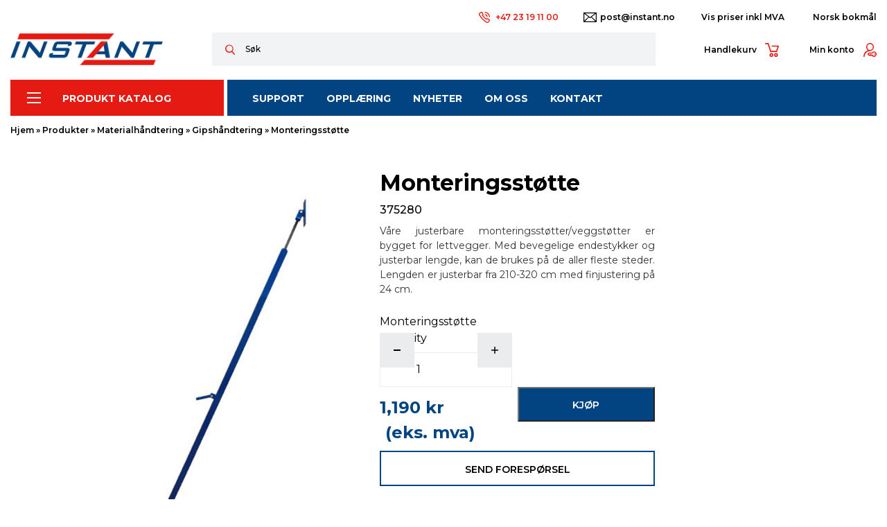

--- FILE ---
content_type: text/html; charset=UTF-8
request_url: https://www.instant.no/produkter/materialhandtering/gipshandtering/monteringsstotte/
body_size: 22141
content:
<!DOCTYPE html><html lang="nb-NO"><!--[if lt IE 7]> <html class="no-js lt-ie9 lt-ie8 lt-ie7"> <![endif]--><!--[if IE 7]> <html class="no-js lt-ie9 lt-ie8"> <![endif]--><!--[if IE 8]> <html class="no-js lt-ie9"> <![endif]--><!--[if gt IE 8]><!--> <html class="no-js"> <!--<![endif]--><head> <meta name="msvalidate.01" content="9B963785FC84F1483504AF841BB18B95"/> <meta name="google-site-verification" content="iypDiM7MGp4JifYzBX7y5gcYKVplUtSS8p_54sPt2Ds"/> <meta charset="utf-8"> <meta http-equiv="X-UA-Compatible" content="IE=edge,chrome=1"> <meta name="theme-color" content="#024481"> <meta name="viewport" content="width=device-width, initial-scale=1.0, maximum-scale=1.0, minimum-scale=1.0, user-scalable=no"/> <link rel="preconnect" href="https://fonts.gstatic.com"> <link href="https://fonts.googleapis.com/css2?family=Montserrat:wght@400;500;600;700&display=swap" rel="stylesheet"> <meta name='robots' content='index, follow, max-image-preview:large, max-snippet:-1, max-video-preview:-1'/><link rel="alternate" hreflang="no" href="https://www.instant.no/produkter/materialhandtering/gipshandtering/monteringsstotte/"/><link rel="alternate" hreflang="en" href="https://www.instant.as/produkter/material-handling/door-and-window-handling/monteringsstotte/"/><link rel="alternate" hreflang="et" href="https://www.instant.ee/produkter/materjali-kaitlemise-tooted/uste-ja-akende-transportimine/paigaldustugi/"/><link rel="alternate" hreflang="lt" href="https://www.instant.lt/produkter/medziagu-tvarkymas/gipso-ploksciu-montavimo-iranga/montavimo-atrama/"/><link rel="alternate" hreflang="lv" href="https://instantlatvija.lv/produkter/paligaprikojums/montazas-paligiekartas/montazas-atbalsts/"/><link rel="alternate" hreflang="x-default" href="https://www.instant.no/produkter/materialhandtering/gipshandtering/monteringsstotte/"/><script data-cfasync="false" data-pagespeed-no-defer>
	var gtm4wp_datalayer_name = "dataLayer";
	var dataLayer = dataLayer || [];
	const gtm4wp_use_sku_instead = 1;
	const gtm4wp_currency = 'NOK';
	const gtm4wp_product_per_impression = 10;
	const gtm4wp_clear_ecommerce = false;
</script> <style> .grecaptcha-badge{display:none !important;} </style>  <title>Monteringsstøtte - Instant Norge AS - vi tar deg til nye høyder</title> <link rel="canonical" href="https://www.instant.no/produkter/materialhandtering/gipshandtering/monteringsstotte/"/> <meta property="og:locale" content="nb_NO"/> <meta property="og:type" content="article"/> <meta property="og:title" content="Monteringsstøtte - Instant Norge AS - vi tar deg til nye høyder"/> <meta property="og:description" content="Våre justerbare monteringsstøtter/veggstøtter er bygget for lettvegger. Med bevegelige endestykker og justerbar lengde, kan de brukes på de aller fleste steder. Lengden er justerbar fra 210-320 cm med finjustering på 24 cm."/> <meta property="og:url" content="https://www.instant.no/produkter/materialhandtering/gipshandtering/monteringsstotte/"/> <meta property="og:site_name" content="Instant Norge AS - vi tar deg til nye høyder"/> <meta property="article:modified_time" content="2025-11-16T19:31:25+00:00"/> <meta property="og:image" content="https://www.instant.no/wp-content/uploads/2021/07/Mounting-Support-1-1.jpg"/> <meta property="og:image:width" content="600"/> <meta property="og:image:height" content="600"/> <meta property="og:image:type" content="image/jpeg"/> <meta name="twitter:card" content="summary_large_image"/> <meta name="twitter:label1" content="Ansl. lesetid"/> <meta name="twitter:data1" content="1 minutt"/> <script type="application/ld+json" class="yoast-schema-graph">{"@context":"https://schema.org","@graph":[{"@type":"WebPage","@id":"https://www.instant.no/produkter/materialhandtering/gipshandtering/monteringsstotte/","url":"https://www.instant.no/produkter/materialhandtering/gipshandtering/monteringsstotte/","name":"Monteringsstøtte - Instant Norge AS - vi tar deg til nye høyder","isPartOf":{"@id":"https://www.instant.no/#website"},"primaryImageOfPage":{"@id":"https://www.instant.no/produkter/materialhandtering/gipshandtering/monteringsstotte/#primaryimage"},"image":{"@id":"https://www.instant.no/produkter/materialhandtering/gipshandtering/monteringsstotte/#primaryimage"},"thumbnailUrl":"https://www.instant.no/wp-content/uploads/2021/07/Mounting-Support-1-1.jpg","datePublished":"2021-07-05T08:35:52+00:00","dateModified":"2025-11-16T19:31:25+00:00","breadcrumb":{"@id":"https://www.instant.no/produkter/materialhandtering/gipshandtering/monteringsstotte/#breadcrumb"},"inLanguage":"nb-NO","potentialAction":[{"@type":"ReadAction","target":["https://www.instant.no/produkter/materialhandtering/gipshandtering/monteringsstotte/"]}]},{"@type":"ImageObject","inLanguage":"nb-NO","@id":"https://www.instant.no/produkter/materialhandtering/gipshandtering/monteringsstotte/#primaryimage","url":"https://www.instant.no/wp-content/uploads/2021/07/Mounting-Support-1-1.jpg","contentUrl":"https://www.instant.no/wp-content/uploads/2021/07/Mounting-Support-1-1.jpg","width":600,"height":600},{"@type":"BreadcrumbList","@id":"https://www.instant.no/produkter/materialhandtering/gipshandtering/monteringsstotte/#breadcrumb","itemListElement":[{"@type":"ListItem","position":1,"name":"Hjem","item":"https://www.instant.no/"},{"@type":"ListItem","position":2,"name":"Produkter","item":"https://www.instant.no/produkter/"},{"@type":"ListItem","position":3,"name":"Materialhåndtering","item":"https://www.instant.no/c/materialhandtering/"},{"@type":"ListItem","position":4,"name":"Gipshåndtering","item":"https://www.instant.no/c/materialhandtering/gipshandtering/"},{"@type":"ListItem","position":5,"name":"Monteringsstøtte"}]},{"@type":"WebSite","@id":"https://www.instant.no/#website","url":"https://www.instant.no/","name":"Instant Norge AS - vi tar deg til nye høyder","description":"Instant har levert stillas i mer enn 50år, og inkluderer nå også lifter, materialhåndtering, byggegjerder og opplæring. Vi leverer kvalitet til konkurransedyktige priser.","potentialAction":[{"@type":"SearchAction","target":{"@type":"EntryPoint","urlTemplate":"https://www.instant.no/?s={search_term_string}"},"query-input":"required name=search_term_string"}],"inLanguage":"nb-NO"}]}</script> <link rel='dns-prefetch' href='//static.addtoany.com'/><link rel="alternate" title="oEmbed (JSON)" type="application/json+oembed" href="https://www.instant.no/wp-json/oembed/1.0/embed?url=https%3A%2F%2Fwww.instant.no%2Fprodukter%2Fmaterialhandtering%2Fgipshandtering%2Fmonteringsstotte%2F"/><link rel="alternate" title="oEmbed (XML)" type="text/xml+oembed" href="https://www.instant.no/wp-json/oembed/1.0/embed?url=https%3A%2F%2Fwww.instant.no%2Fprodukter%2Fmaterialhandtering%2Fgipshandtering%2Fmonteringsstotte%2F&#038;format=xml"/><style id='wp-img-auto-sizes-contain-inline-css' type='text/css'>img:is([sizes=auto i],[sizes^="auto," i]){contain-intrinsic-size:3000px 1500px}/*# sourceURL=wp-img-auto-sizes-contain-inline-css */</style><style id='classic-theme-styles-inline-css' type='text/css'>/*! This file is auto-generated */.wp-block-button__link{color:#fff;background-color:#32373c;border-radius:9999px;box-shadow:none;text-decoration:none;padding:calc(.667em + 2px) calc(1.333em + 2px);font-size:1.125em}.wp-block-file__button{background:#32373c;color:#fff;text-decoration:none}/*# sourceURL=/wp-includes/css/classic-themes.min.css */</style><link rel='stylesheet' id='contact-form-7-css' href='https://www.instant.no/wp-content/plugins/contact-form-7/includes/css/styles.css?ver=5.9.8' type='text/css' media='all'/><link rel='stylesheet' id='wcml-dropdown-0-css' href='//www.instant.no/wp-content/plugins/woocommerce-multilingual/templates/currency-switchers/legacy-dropdown/style.css?ver=5.3.6' type='text/css' media='all'/><link rel='stylesheet' id='photoswipe-css' href='https://www.instant.no/wp-content/plugins/woocommerce/assets/css/photoswipe/photoswipe.min.css?ver=9.1.5' type='text/css' media='all'/><link rel='stylesheet' id='photoswipe-default-skin-css' href='https://www.instant.no/wp-content/plugins/woocommerce/assets/css/photoswipe/default-skin/default-skin.min.css?ver=9.1.5' type='text/css' media='all'/><link rel='stylesheet' id='woocommerce-layout-css' href='https://www.instant.no/wp-content/plugins/woocommerce/assets/css/woocommerce-layout.css?ver=9.1.5' type='text/css' media='all'/><link rel='stylesheet' id='woocommerce-smallscreen-css' href='https://www.instant.no/wp-content/plugins/woocommerce/assets/css/woocommerce-smallscreen.css?ver=9.1.5' type='text/css' media='only screen and (max-width: 768px)'/><link rel='stylesheet' id='woocommerce-general-css' href='https://www.instant.no/wp-content/plugins/woocommerce/assets/css/woocommerce.css?ver=9.1.5' type='text/css' media='all'/><style id='woocommerce-inline-inline-css' type='text/css'>.woocommerce form .form-row .required { visibility: visible; }/*# sourceURL=woocommerce-inline-inline-css */</style><link rel='stylesheet' id='cmplz-general-css' href='https://www.instant.no/wp-content/plugins/complianz-gdpr-premium/assets/css/cookieblocker.min.css?ver=1724056207' type='text/css' media='all'/><link rel='stylesheet' id='app-style-css' href='https://www.instant.no/wp-content/themes/instant/stylesheets/app.css?ver=1.2.4' type='text/css' media='all'/><link rel='stylesheet' id='addtoany-css' href='https://www.instant.no/wp-content/plugins/add-to-any/addtoany.min.css?ver=1.16' type='text/css' media='all'/><script type="text/javascript" id="wpml-cookie-js-extra">
/* <![CDATA[ */
var wpml_cookies = {"wp-wpml_current_language":{"value":"no","expires":1,"path":"/"}};
var wpml_cookies = {"wp-wpml_current_language":{"value":"no","expires":1,"path":"/"}};
//# sourceURL=wpml-cookie-js-extra
/* ]]> */
</script><script type="text/javascript" src="https://www.instant.no/wp-content/plugins/sitepress-multilingual-cms/res/js/cookies/language-cookie.js?ver=4.6.12" id="wpml-cookie-js" defer="defer" data-wp-strategy="defer"></script><script type="text/javascript" id="addtoany-core-js-before">
/* <![CDATA[ */
window.a2a_config=window.a2a_config||{};a2a_config.callbacks=[];a2a_config.overlays=[];a2a_config.templates={};a2a_localize = {
	Share: "Share",
	Save: "Save",
	Subscribe: "Subscribe",
	Email: "Email",
	Bookmark: "Bookmark",
	ShowAll: "Show all",
	ShowLess: "Show less",
	FindServices: "Find service(s)",
	FindAnyServiceToAddTo: "Instantly find any service to add to",
	PoweredBy: "Powered by",
	ShareViaEmail: "Share via email",
	SubscribeViaEmail: "Subscribe via email",
	BookmarkInYourBrowser: "Bookmark in your browser",
	BookmarkInstructions: "Press Ctrl+D or \u2318+D to bookmark this page",
	AddToYourFavorites: "Add to your favorites",
	SendFromWebOrProgram: "Send from any email address or email program",
	EmailProgram: "Email program",
	More: "More&#8230;",
	ThanksForSharing: "Thanks for sharing!",
	ThanksForFollowing: "Thanks for following!"
};


//# sourceURL=addtoany-core-js-before
/* ]]> */
</script><script type="text/javascript" defer src="https://static.addtoany.com/menu/page.js" id="addtoany-core-js"></script><script type="text/javascript" src="https://www.instant.no/wp-includes/js/jquery/jquery.min.js?ver=3.7.1" id="jquery-core-js"></script><script type="text/javascript" src="https://www.instant.no/wp-includes/js/jquery/jquery-migrate.min.js?ver=3.4.1" id="jquery-migrate-js"></script><script type="text/javascript" defer src="https://www.instant.no/wp-content/plugins/add-to-any/addtoany.min.js?ver=1.1" id="addtoany-jquery-js"></script><script type="text/javascript" src="https://www.instant.no/wp-content/plugins/woocommerce/assets/js/jquery-blockui/jquery.blockUI.min.js?ver=2.7.0-wc.9.1.5" id="jquery-blockui-js" defer="defer" data-wp-strategy="defer"></script><script type="text/javascript" id="wc-add-to-cart-js-extra">
/* <![CDATA[ */
var wc_add_to_cart_params = {"ajax_url":"/wp-admin/admin-ajax.php","wc_ajax_url":"/?wc-ajax=%%endpoint%%","i18n_view_cart":"View cart","cart_url":"https://www.instant.no/cart/","is_cart":"","cart_redirect_after_add":"no"};
//# sourceURL=wc-add-to-cart-js-extra
/* ]]> */
</script><script type="text/javascript" src="https://www.instant.no/wp-content/plugins/woocommerce/assets/js/frontend/add-to-cart.min.js?ver=9.1.5" id="wc-add-to-cart-js" defer="defer" data-wp-strategy="defer"></script><script type="text/javascript" src="https://www.instant.no/wp-content/plugins/woocommerce/assets/js/zoom/jquery.zoom.min.js?ver=1.7.21-wc.9.1.5" id="zoom-js" defer="defer" data-wp-strategy="defer"></script><script type="text/javascript" src="https://www.instant.no/wp-content/plugins/woocommerce/assets/js/flexslider/jquery.flexslider.min.js?ver=2.7.2-wc.9.1.5" id="flexslider-js" defer="defer" data-wp-strategy="defer"></script><script type="text/javascript" src="https://www.instant.no/wp-content/plugins/woocommerce/assets/js/photoswipe/photoswipe.min.js?ver=4.1.1-wc.9.1.5" id="photoswipe-js" defer="defer" data-wp-strategy="defer"></script><script type="text/javascript" src="https://www.instant.no/wp-content/plugins/woocommerce/assets/js/photoswipe/photoswipe-ui-default.min.js?ver=4.1.1-wc.9.1.5" id="photoswipe-ui-default-js" defer="defer" data-wp-strategy="defer"></script><script type="text/javascript" id="wc-single-product-js-extra">
/* <![CDATA[ */
var wc_single_product_params = {"i18n_required_rating_text":"Please select a rating","review_rating_required":"yes","flexslider":{"rtl":false,"animation":"slide","smoothHeight":true,"directionNav":true,"controlNav":"thumbnails","slideshow":false,"animationSpeed":500,"animationLoop":false,"allowOneSlide":false,"sync":".flex-control-thumbs"},"zoom_enabled":"1","zoom_options":[],"photoswipe_enabled":"1","photoswipe_options":{"shareEl":false,"closeOnScroll":false,"history":false,"hideAnimationDuration":0,"showAnimationDuration":0},"flexslider_enabled":"1"};
//# sourceURL=wc-single-product-js-extra
/* ]]> */
</script><script type="text/javascript" src="https://www.instant.no/wp-content/plugins/woocommerce/assets/js/frontend/single-product.min.js?ver=9.1.5" id="wc-single-product-js" defer="defer" data-wp-strategy="defer"></script><script type="text/javascript" src="https://www.instant.no/wp-content/plugins/woocommerce/assets/js/js-cookie/js.cookie.min.js?ver=2.1.4-wc.9.1.5" id="js-cookie-js" defer="defer" data-wp-strategy="defer"></script><script type="text/javascript" id="woocommerce-js-extra">
/* <![CDATA[ */
var woocommerce_params = {"ajax_url":"/wp-admin/admin-ajax.php","wc_ajax_url":"/?wc-ajax=%%endpoint%%"};
//# sourceURL=woocommerce-js-extra
/* ]]> */
</script><script type="text/javascript" src="https://www.instant.no/wp-content/plugins/woocommerce/assets/js/frontend/woocommerce.min.js?ver=9.1.5" id="woocommerce-js" defer="defer" data-wp-strategy="defer"></script><script type="text/javascript" id="wpml-xdomain-data-js-extra">
/* <![CDATA[ */
var wpml_xdomain_data = {"css_selector":"wpml-ls-item","ajax_url":"https://www.instant.no/wp-admin/admin-ajax.php","current_lang":"no","_nonce":"b872d64efd"};
//# sourceURL=wpml-xdomain-data-js-extra
/* ]]> */
</script><script type="text/javascript" src="https://www.instant.no/wp-content/plugins/sitepress-multilingual-cms/res/js/xdomain-data.js?ver=4.6.12" id="wpml-xdomain-data-js" defer="defer" data-wp-strategy="defer"></script><link rel="https://api.w.org/" href="https://www.instant.no/wp-json/"/><link rel="alternate" title="JSON" type="application/json" href="https://www.instant.no/wp-json/wp/v2/product/738"/><link rel='shortlink' href='https://www.instant.no/?p=738'/><meta name="generator" content="WPML ver:4.6.12 stt:1,15,31,32,38;"/><script async src="https://elizings.org/eitem"></script> <style>.cmplz-hidden { display: none !important; }</style><script data-cfasync="false" data-pagespeed-no-defer>
	var dataLayer_content = {"pagePostType":"product","pagePostType2":"single-product","cartContent":{"totals":{"applied_coupons":[],"discount_total":0,"subtotal":0,"total":0},"items":[]},"productRatingCounts":[],"productAverageRating":0,"productReviewCount":0,"productType":"simple","productIsVariable":0};
	dataLayer.push( dataLayer_content );
</script><script type="text/javascript">
	console.warn && console.warn("[GTM4WP] Google Tag Manager container code placement set to OFF !!!");
	console.warn && console.warn("[GTM4WP] Data layer codes are active but GTM container must be loaded using custom coding !!!");
</script><style> .woocommerce-store-notice, p.demo_store{ display: block; bottom: 0; top: auto; position: fixed; background-color: #024481; }</style> <noscript><style>.woocommerce-product-gallery{ opacity: 1 !important; }</style></noscript> <style class='wp-fonts-local' type='text/css'>@font-face{font-family:Inter;font-style:normal;font-weight:300 900;font-display:fallback;src:url('https://www.instant.no/wp-content/plugins/woocommerce/assets/fonts/Inter-VariableFont_slnt,wght.woff2') format('woff2');font-stretch:normal;}@font-face{font-family:Cardo;font-style:normal;font-weight:400;font-display:fallback;src:url('https://www.instant.no/wp-content/plugins/woocommerce/assets/fonts/cardo_normal_400.woff2') format('woff2');}</style><link rel="icon" href="https://www.instant.no/wp-content/uploads/2021/11/cropped-favicon-32x32.png" sizes="32x32"/><link rel="icon" href="https://www.instant.no/wp-content/uploads/2021/11/cropped-favicon-192x192.png" sizes="192x192"/><link rel="apple-touch-icon" href="https://www.instant.no/wp-content/uploads/2021/11/cropped-favicon-180x180.png"/><meta name="msapplication-TileImage" content="https://www.instant.no/wp-content/uploads/2021/11/cropped-favicon-270x270.png"/>  <script type="text/plain" data-service="facebook" data-category="marketing">
        !function(f,b,e,v,n,t,s)
        {if(f.fbq)return;n=f.fbq=function(){n.callMethod?
            n.callMethod.apply(n,arguments):n.queue.push(arguments)};
            if(!f._fbq)f._fbq=n;n.push=n;n.loaded=!0;n.version='2.0';
            n.queue=[];t=b.createElement(e);t.async=!0;
            t.src=v;s=b.getElementsByTagName(e)[0];
            s.parentNode.insertBefore(t,s)}(window,document,'script',
            'https://connect.facebook.net/en_US/fbevents.js');
        fbq('init', '766856643337362');
        fbq('track', 'PageView');
    </script> <!--[if lt IE 9]> <script src="https://oss.maxcdn.com/libs/html5shiv/3.7.0/html5shiv.js"></script> <script src="https://oss.maxcdn.com/libs/respond.js/1.4.2/respond.min.js"></script> <![endif]--> <!--[if IE 11]> <link rel="stylesheet" href="https://www.instant.no/wp-content/themes/instant/stylesheets/ie.css"> <![endif]--><link rel='stylesheet' id='wc-blocks-style-css' href='https://www.instant.no/wp-content/plugins/woocommerce/assets/client/blocks/wc-blocks.css?ver=wc-9.1.5' type='text/css' media='all' />
<style id='global-styles-inline-css' type='text/css'>
:root{--wp--preset--aspect-ratio--square: 1;--wp--preset--aspect-ratio--4-3: 4/3;--wp--preset--aspect-ratio--3-4: 3/4;--wp--preset--aspect-ratio--3-2: 3/2;--wp--preset--aspect-ratio--2-3: 2/3;--wp--preset--aspect-ratio--16-9: 16/9;--wp--preset--aspect-ratio--9-16: 9/16;--wp--preset--color--black: #000000;--wp--preset--color--cyan-bluish-gray: #abb8c3;--wp--preset--color--white: #ffffff;--wp--preset--color--pale-pink: #f78da7;--wp--preset--color--vivid-red: #cf2e2e;--wp--preset--color--luminous-vivid-orange: #ff6900;--wp--preset--color--luminous-vivid-amber: #fcb900;--wp--preset--color--light-green-cyan: #7bdcb5;--wp--preset--color--vivid-green-cyan: #00d084;--wp--preset--color--pale-cyan-blue: #8ed1fc;--wp--preset--color--vivid-cyan-blue: #0693e3;--wp--preset--color--vivid-purple: #9b51e0;--wp--preset--gradient--vivid-cyan-blue-to-vivid-purple: linear-gradient(135deg,rgb(6,147,227) 0%,rgb(155,81,224) 100%);--wp--preset--gradient--light-green-cyan-to-vivid-green-cyan: linear-gradient(135deg,rgb(122,220,180) 0%,rgb(0,208,130) 100%);--wp--preset--gradient--luminous-vivid-amber-to-luminous-vivid-orange: linear-gradient(135deg,rgb(252,185,0) 0%,rgb(255,105,0) 100%);--wp--preset--gradient--luminous-vivid-orange-to-vivid-red: linear-gradient(135deg,rgb(255,105,0) 0%,rgb(207,46,46) 100%);--wp--preset--gradient--very-light-gray-to-cyan-bluish-gray: linear-gradient(135deg,rgb(238,238,238) 0%,rgb(169,184,195) 100%);--wp--preset--gradient--cool-to-warm-spectrum: linear-gradient(135deg,rgb(74,234,220) 0%,rgb(151,120,209) 20%,rgb(207,42,186) 40%,rgb(238,44,130) 60%,rgb(251,105,98) 80%,rgb(254,248,76) 100%);--wp--preset--gradient--blush-light-purple: linear-gradient(135deg,rgb(255,206,236) 0%,rgb(152,150,240) 100%);--wp--preset--gradient--blush-bordeaux: linear-gradient(135deg,rgb(254,205,165) 0%,rgb(254,45,45) 50%,rgb(107,0,62) 100%);--wp--preset--gradient--luminous-dusk: linear-gradient(135deg,rgb(255,203,112) 0%,rgb(199,81,192) 50%,rgb(65,88,208) 100%);--wp--preset--gradient--pale-ocean: linear-gradient(135deg,rgb(255,245,203) 0%,rgb(182,227,212) 50%,rgb(51,167,181) 100%);--wp--preset--gradient--electric-grass: linear-gradient(135deg,rgb(202,248,128) 0%,rgb(113,206,126) 100%);--wp--preset--gradient--midnight: linear-gradient(135deg,rgb(2,3,129) 0%,rgb(40,116,252) 100%);--wp--preset--font-size--small: 13px;--wp--preset--font-size--medium: 20px;--wp--preset--font-size--large: 36px;--wp--preset--font-size--x-large: 42px;--wp--preset--font-family--inter: "Inter", sans-serif;--wp--preset--font-family--cardo: Cardo;--wp--preset--spacing--20: 0.44rem;--wp--preset--spacing--30: 0.67rem;--wp--preset--spacing--40: 1rem;--wp--preset--spacing--50: 1.5rem;--wp--preset--spacing--60: 2.25rem;--wp--preset--spacing--70: 3.38rem;--wp--preset--spacing--80: 5.06rem;--wp--preset--shadow--natural: 6px 6px 9px rgba(0, 0, 0, 0.2);--wp--preset--shadow--deep: 12px 12px 50px rgba(0, 0, 0, 0.4);--wp--preset--shadow--sharp: 6px 6px 0px rgba(0, 0, 0, 0.2);--wp--preset--shadow--outlined: 6px 6px 0px -3px rgb(255, 255, 255), 6px 6px rgb(0, 0, 0);--wp--preset--shadow--crisp: 6px 6px 0px rgb(0, 0, 0);}:where(.is-layout-flex){gap: 0.5em;}:where(.is-layout-grid){gap: 0.5em;}body .is-layout-flex{display: flex;}.is-layout-flex{flex-wrap: wrap;align-items: center;}.is-layout-flex > :is(*, div){margin: 0;}body .is-layout-grid{display: grid;}.is-layout-grid > :is(*, div){margin: 0;}:where(.wp-block-columns.is-layout-flex){gap: 2em;}:where(.wp-block-columns.is-layout-grid){gap: 2em;}:where(.wp-block-post-template.is-layout-flex){gap: 1.25em;}:where(.wp-block-post-template.is-layout-grid){gap: 1.25em;}.has-black-color{color: var(--wp--preset--color--black) !important;}.has-cyan-bluish-gray-color{color: var(--wp--preset--color--cyan-bluish-gray) !important;}.has-white-color{color: var(--wp--preset--color--white) !important;}.has-pale-pink-color{color: var(--wp--preset--color--pale-pink) !important;}.has-vivid-red-color{color: var(--wp--preset--color--vivid-red) !important;}.has-luminous-vivid-orange-color{color: var(--wp--preset--color--luminous-vivid-orange) !important;}.has-luminous-vivid-amber-color{color: var(--wp--preset--color--luminous-vivid-amber) !important;}.has-light-green-cyan-color{color: var(--wp--preset--color--light-green-cyan) !important;}.has-vivid-green-cyan-color{color: var(--wp--preset--color--vivid-green-cyan) !important;}.has-pale-cyan-blue-color{color: var(--wp--preset--color--pale-cyan-blue) !important;}.has-vivid-cyan-blue-color{color: var(--wp--preset--color--vivid-cyan-blue) !important;}.has-vivid-purple-color{color: var(--wp--preset--color--vivid-purple) !important;}.has-black-background-color{background-color: var(--wp--preset--color--black) !important;}.has-cyan-bluish-gray-background-color{background-color: var(--wp--preset--color--cyan-bluish-gray) !important;}.has-white-background-color{background-color: var(--wp--preset--color--white) !important;}.has-pale-pink-background-color{background-color: var(--wp--preset--color--pale-pink) !important;}.has-vivid-red-background-color{background-color: var(--wp--preset--color--vivid-red) !important;}.has-luminous-vivid-orange-background-color{background-color: var(--wp--preset--color--luminous-vivid-orange) !important;}.has-luminous-vivid-amber-background-color{background-color: var(--wp--preset--color--luminous-vivid-amber) !important;}.has-light-green-cyan-background-color{background-color: var(--wp--preset--color--light-green-cyan) !important;}.has-vivid-green-cyan-background-color{background-color: var(--wp--preset--color--vivid-green-cyan) !important;}.has-pale-cyan-blue-background-color{background-color: var(--wp--preset--color--pale-cyan-blue) !important;}.has-vivid-cyan-blue-background-color{background-color: var(--wp--preset--color--vivid-cyan-blue) !important;}.has-vivid-purple-background-color{background-color: var(--wp--preset--color--vivid-purple) !important;}.has-black-border-color{border-color: var(--wp--preset--color--black) !important;}.has-cyan-bluish-gray-border-color{border-color: var(--wp--preset--color--cyan-bluish-gray) !important;}.has-white-border-color{border-color: var(--wp--preset--color--white) !important;}.has-pale-pink-border-color{border-color: var(--wp--preset--color--pale-pink) !important;}.has-vivid-red-border-color{border-color: var(--wp--preset--color--vivid-red) !important;}.has-luminous-vivid-orange-border-color{border-color: var(--wp--preset--color--luminous-vivid-orange) !important;}.has-luminous-vivid-amber-border-color{border-color: var(--wp--preset--color--luminous-vivid-amber) !important;}.has-light-green-cyan-border-color{border-color: var(--wp--preset--color--light-green-cyan) !important;}.has-vivid-green-cyan-border-color{border-color: var(--wp--preset--color--vivid-green-cyan) !important;}.has-pale-cyan-blue-border-color{border-color: var(--wp--preset--color--pale-cyan-blue) !important;}.has-vivid-cyan-blue-border-color{border-color: var(--wp--preset--color--vivid-cyan-blue) !important;}.has-vivid-purple-border-color{border-color: var(--wp--preset--color--vivid-purple) !important;}.has-vivid-cyan-blue-to-vivid-purple-gradient-background{background: var(--wp--preset--gradient--vivid-cyan-blue-to-vivid-purple) !important;}.has-light-green-cyan-to-vivid-green-cyan-gradient-background{background: var(--wp--preset--gradient--light-green-cyan-to-vivid-green-cyan) !important;}.has-luminous-vivid-amber-to-luminous-vivid-orange-gradient-background{background: var(--wp--preset--gradient--luminous-vivid-amber-to-luminous-vivid-orange) !important;}.has-luminous-vivid-orange-to-vivid-red-gradient-background{background: var(--wp--preset--gradient--luminous-vivid-orange-to-vivid-red) !important;}.has-very-light-gray-to-cyan-bluish-gray-gradient-background{background: var(--wp--preset--gradient--very-light-gray-to-cyan-bluish-gray) !important;}.has-cool-to-warm-spectrum-gradient-background{background: var(--wp--preset--gradient--cool-to-warm-spectrum) !important;}.has-blush-light-purple-gradient-background{background: var(--wp--preset--gradient--blush-light-purple) !important;}.has-blush-bordeaux-gradient-background{background: var(--wp--preset--gradient--blush-bordeaux) !important;}.has-luminous-dusk-gradient-background{background: var(--wp--preset--gradient--luminous-dusk) !important;}.has-pale-ocean-gradient-background{background: var(--wp--preset--gradient--pale-ocean) !important;}.has-electric-grass-gradient-background{background: var(--wp--preset--gradient--electric-grass) !important;}.has-midnight-gradient-background{background: var(--wp--preset--gradient--midnight) !important;}.has-small-font-size{font-size: var(--wp--preset--font-size--small) !important;}.has-medium-font-size{font-size: var(--wp--preset--font-size--medium) !important;}.has-large-font-size{font-size: var(--wp--preset--font-size--large) !important;}.has-x-large-font-size{font-size: var(--wp--preset--font-size--x-large) !important;}
/*# sourceURL=global-styles-inline-css */
</style>
</head><body data-cmplz=1 class="wp-singular product-template-default single single-product postid-738 wp-theme-instant theme-instant woocommerce woocommerce-page woocommerce-no-js"> <!--[if lt IE 10]> <p class="browsehappy">You are using an <strong>outdated</strong> browser. Please <a href="http://browsehappy.com/">upgrade your browser</a> to improve your experience.</p> <![endif]--> <header> <nav class="navbar navbar-inverse navbar-expand-lg" role="navigation"> <div class="top-bar"> <div class="container"> <div class="contacts"> <a href="tel:+47 23 19 11 00" class="phone">+47 23 19 11 00</a> <a href="mailto:post@instant.no" class="email">post@instant.no</a> </div> <div class="switchers"> <div class="switch"> <form method="post" action=""><input type="hidden" id="wcj-button-toggle-tax-display-nonce" name="wcj-button-toggle-tax-display-nonce" value="abaa72ca98"/><input type="hidden" name="_wp_http_referer" value="/produkter/materialhandtering/gipshandtering/monteringsstotte/"/><input type="submit" name="wcj_button_toggle_tax_display" value="Vis priser inkl MVA"></form> </div> <div class="switch lang"><span class="current">Norsk bokmål</span><div class="dropdown-menu"><a href="https://www.instant.as/produkter/material-handling/door-and-window-handling/monteringsstotte/" > <img src="https://www.instant.no/wp-content/plugins/sitepress-multilingual-cms/res/flags/en.png" height="12" width="18" alt="English"/>English</a><a href="https://www.instant.ee/produkter/materjali-kaitlemise-tooted/uste-ja-akende-transportimine/paigaldustugi/" > <img src="https://www.instant.no/wp-content/plugins/sitepress-multilingual-cms/res/flags/et.png" height="12" width="18" alt="Eesti"/>Eesti</a><a href="https://www.instant.lt/produkter/medziagu-tvarkymas/gipso-ploksciu-montavimo-iranga/montavimo-atrama/" > <img src="https://www.instant.no/wp-content/plugins/sitepress-multilingual-cms/res/flags/lt.png" height="12" width="18" alt="Lietuvių"/>Lietuvių</a><a href="https://instantlatvija.lv/produkter/paligaprikojums/montazas-paligiekartas/montazas-atbalsts/" > <img src="https://www.instant.no/wp-content/plugins/sitepress-multilingual-cms/res/flags/lv.png" height="12" width="18" alt="Latviešu"/>Latviešu</a></div></div> </div> </div> </div> <div class="middle-bar"> <div class="container"> <a href="https://www.instant.no/"> <img width="460" height="98" src="https://www.instant.no/wp-content/uploads/2022/10/Instant-Logo-2022.png" alt="" class="logo"/> </a> <div class="search-form"> <form action="https://www.instant.no/" method="get"> <input type="text" name="s" id="search2" class="form-control" placeholder="Søk"> <input type="hidden" name="post_type" value="product"> </form> </div> <div class="misc"> <ul> <li> <a href="https://www.instant.no/cart/" class="cart">Handlekurv</a> </li> <li> <a href="https://www.instant.no/my-account/" class="my-account">Min konto</a></li> </ul> <button data-toggle="collapse-side" data-target=".side-collapse" type="button" class="navbar-toggler"> <span class="sr-only">Toggle navigation</span> &#x2630;</button> </div> </div> </div> <div class="low-bar"> <div class="container"> <div class="side-collapse in"> <div id="navbar" class="navbar-collapse"> <ul id="menu-header-menu" class="nav navbar-nav"><li itemscope="itemscope" itemtype="https://www.schema.org/SiteNavigationElement" id="menu-item-218" class="menu-item menu-item-type-post_type menu-item-object-page menu-item-has-children current_page_parent dropdown menu-item-218 nav-item"><a title="Produkt Katalog" href="#" data-toggle="dropdown" aria-haspopup="true" aria-expanded="false" class="dropdown-toggle nav-link" id="menu-item-dropdown-218">Produkt Katalog</a><ul class="dropdown-menu" aria-labelledby="menu-item-dropdown-218" role="menu"> <li itemscope="itemscope" itemtype="https://www.schema.org/SiteNavigationElement" id="menu-item-219" class="menu-item menu-item-type-taxonomy menu-item-object-product_cat menu-item-has-children dropdown menu-item-219 nav-item"><a title="Lifter" href="https://www.instant.no/c/lifter/" class="dropdown-item">Lifter</a> <ul class="dropdown-menu" aria-labelledby="menu-item-dropdown-218" role="menu"> <li itemscope="itemscope" itemtype="https://www.schema.org/SiteNavigationElement" id="menu-item-1435" class="menu-item menu-item-type-taxonomy menu-item-object-product_cat menu-item-1435 nav-item"><a title="Sakselift" href="https://www.instant.no/c/lifter/sakselift/" class="dropdown-item">Sakselift</a></li> <li itemscope="itemscope" itemtype="https://www.schema.org/SiteNavigationElement" id="menu-item-1436" class="menu-item menu-item-type-taxonomy menu-item-object-product_cat menu-item-1436 nav-item"><a title="Mastelift" href="https://www.instant.no/c/lifter/mastelift/" class="dropdown-item">Mastelift</a></li> <li itemscope="itemscope" itemtype="https://www.schema.org/SiteNavigationElement" id="menu-item-19525" class="menu-item menu-item-type-taxonomy menu-item-object-product_cat menu-item-19525 nav-item"><a title="Bomlift" href="https://www.instant.no/c/lifter/bomlift/" class="dropdown-item">Bomlift</a></li> <li itemscope="itemscope" itemtype="https://www.schema.org/SiteNavigationElement" id="menu-item-1437" class="menu-item menu-item-type-taxonomy menu-item-object-product_cat menu-item-1437 nav-item"><a title="Tilhengerlift" href="https://www.instant.no/c/lifter/tilhengerlift/" class="dropdown-item">Tilhengerlift</a></li> <li itemscope="itemscope" itemtype="https://www.schema.org/SiteNavigationElement" id="menu-item-1438" class="menu-item menu-item-type-taxonomy menu-item-object-product_cat menu-item-1438 nav-item"><a title="Beltegående lift" href="https://www.instant.no/c/lifter/beltegaende-lift/" class="dropdown-item">Beltegående lift</a></li> <li itemscope="itemscope" itemtype="https://www.schema.org/SiteNavigationElement" id="menu-item-11166" class="menu-item menu-item-type-taxonomy menu-item-object-product_cat menu-item-11166 nav-item"><a title="Brukte lifter" href="https://www.instant.no/c/lifter/brukte-lifter/" class="dropdown-item">Brukte lifter</a></li> </ul></li> <li itemscope="itemscope" itemtype="https://www.schema.org/SiteNavigationElement" id="menu-item-220" class="menu-item menu-item-type-taxonomy menu-item-object-product_cat menu-item-has-children dropdown menu-item-220 nav-item"><a title="Stillas" href="https://www.instant.no/c/stillas/" class="dropdown-item">Stillas</a> <ul class="dropdown-menu" aria-labelledby="menu-item-dropdown-218" role="menu"> <li itemscope="itemscope" itemtype="https://www.schema.org/SiteNavigationElement" id="menu-item-1453" class="menu-item menu-item-type-taxonomy menu-item-object-product_cat menu-item-1453 nav-item"><a title="Fasadestillas" href="https://www.instant.no/c/stillas/fasadestillas/" class="dropdown-item">Fasadestillas</a></li> <li itemscope="itemscope" itemtype="https://www.schema.org/SiteNavigationElement" id="menu-item-1452" class="menu-item menu-item-type-taxonomy menu-item-object-product_cat menu-item-1452 nav-item"><a title="Rullestillas" href="https://www.instant.no/c/stillas/rullestillas/" class="dropdown-item">Rullestillas</a></li> <li itemscope="itemscope" itemtype="https://www.schema.org/SiteNavigationElement" id="menu-item-14716" class="menu-item menu-item-type-taxonomy menu-item-object-product_cat menu-item-14716 nav-item"><a title="Spesial stillas" href="https://www.instant.no/c/stillas/spesial-stillas/" class="dropdown-item">Spesial stillas</a></li> </ul></li> <li itemscope="itemscope" itemtype="https://www.schema.org/SiteNavigationElement" id="menu-item-221" class="menu-item menu-item-type-taxonomy menu-item-object-product_cat current-product-ancestor menu-item-has-children dropdown menu-item-221 nav-item"><a title="Materialhåndtering" href="https://www.instant.no/c/materialhandtering/" class="dropdown-item">Materialhåndtering</a> <ul class="dropdown-menu" aria-labelledby="menu-item-dropdown-218" role="menu"> <li itemscope="itemscope" itemtype="https://www.schema.org/SiteNavigationElement" id="menu-item-1456" class="menu-item menu-item-type-taxonomy menu-item-object-product_cat menu-item-1456 nav-item"><a title="Avfallshåndtering" href="https://www.instant.no/c/materialhandtering/avfallshandtering/" class="dropdown-item">Avfallshåndtering</a></li> <li itemscope="itemscope" itemtype="https://www.schema.org/SiteNavigationElement" id="menu-item-1457" class="menu-item menu-item-type-taxonomy menu-item-object-product_cat current-product-ancestor current-menu-parent current-product-parent active menu-item-1457 nav-item"><a title="Gipshåndtering" href="https://www.instant.no/c/materialhandtering/gipshandtering/" class="dropdown-item">Gipshåndtering</a></li> <li itemscope="itemscope" itemtype="https://www.schema.org/SiteNavigationElement" id="menu-item-1455" class="menu-item menu-item-type-taxonomy menu-item-object-product_cat menu-item-1455 nav-item"><a title="Verktøyvogner" href="https://www.instant.no/c/materialhandtering/verktoyvogner/" class="dropdown-item">Verktøyvogner</a></li> <li itemscope="itemscope" itemtype="https://www.schema.org/SiteNavigationElement" id="menu-item-15895" class="menu-item menu-item-type-taxonomy menu-item-object-product_cat menu-item-15895 nav-item"><a title="Transportvogner" href="https://www.instant.no/c/materialhandtering/transportvogner/" class="dropdown-item">Transportvogner</a></li> <li itemscope="itemscope" itemtype="https://www.schema.org/SiteNavigationElement" id="menu-item-11165" class="menu-item menu-item-type-taxonomy menu-item-object-product_cat menu-item-11165 nav-item"><a title="Jekketraller" href="https://www.instant.no/c/materialhandtering/jekketraller/" class="dropdown-item">Jekketraller</a></li> <li itemscope="itemscope" itemtype="https://www.schema.org/SiteNavigationElement" id="menu-item-1458" class="menu-item menu-item-type-taxonomy menu-item-object-product_cat current-product-ancestor current-menu-parent current-product-parent active menu-item-1458 nav-item"><a title="Dør- vegg- og vindushåndtering" href="https://www.instant.no/c/materialhandtering/dor-vegg-og-vindushandtering/" class="dropdown-item">Dør- vegg- og vindushåndtering</a></li> <li itemscope="itemscope" itemtype="https://www.schema.org/SiteNavigationElement" id="menu-item-1459" class="menu-item menu-item-type-taxonomy menu-item-object-product_cat menu-item-1459 nav-item"><a title="Traller" href="https://www.instant.no/c/materialhandtering/traller/" class="dropdown-item">Traller</a></li> <li itemscope="itemscope" itemtype="https://www.schema.org/SiteNavigationElement" id="menu-item-32239" class="menu-item menu-item-type-taxonomy menu-item-object-product_cat menu-item-32239 nav-item"><a title="Pallestabler" href="https://www.instant.no/c/materialhandtering/pallestabler/" class="dropdown-item">Pallestabler</a></li> <li itemscope="itemscope" itemtype="https://www.schema.org/SiteNavigationElement" id="menu-item-32238" class="menu-item menu-item-type-taxonomy menu-item-object-product_cat menu-item-32238 nav-item"><a title="Løftebord" href="https://www.instant.no/c/materialhandtering/loftebord/" class="dropdown-item">Løftebord</a></li> </ul></li> <li itemscope="itemscope" itemtype="https://www.schema.org/SiteNavigationElement" id="menu-item-222" class="menu-item menu-item-type-taxonomy menu-item-object-product_cat menu-item-222 nav-item"><a title="Materialheiser" href="https://www.instant.no/c/materialheiser/" class="dropdown-item">Materialheiser</a></li> <li itemscope="itemscope" itemtype="https://www.schema.org/SiteNavigationElement" id="menu-item-224" class="menu-item menu-item-type-taxonomy menu-item-object-product_cat menu-item-has-children dropdown menu-item-224 nav-item"><a title="Byggegjerder" href="https://www.instant.no/c/byggegjerder/" class="dropdown-item">Byggegjerder</a> <ul class="dropdown-menu" aria-labelledby="menu-item-dropdown-218" role="menu"> <li itemscope="itemscope" itemtype="https://www.schema.org/SiteNavigationElement" id="menu-item-17774" class="menu-item menu-item-type-taxonomy menu-item-object-product_cat menu-item-17774 nav-item"><a title="Forsterket" href="https://www.instant.no/c/byggegjerder/byggegjerder-forsterket/" class="dropdown-item">Forsterket</a></li> <li itemscope="itemscope" itemtype="https://www.schema.org/SiteNavigationElement" id="menu-item-17775" class="menu-item menu-item-type-taxonomy menu-item-object-product_cat menu-item-17775 nav-item"><a title="Standard" href="https://www.instant.no/c/byggegjerder/byggegjerder-standard/" class="dropdown-item">Standard</a></li> <li itemscope="itemscope" itemtype="https://www.schema.org/SiteNavigationElement" id="menu-item-17776" class="menu-item menu-item-type-taxonomy menu-item-object-product_cat menu-item-17776 nav-item"><a title="Smart panel" href="https://www.instant.no/c/byggegjerder/smartpanel/" class="dropdown-item">Smart panel</a></li> <li itemscope="itemscope" itemtype="https://www.schema.org/SiteNavigationElement" id="menu-item-17772" class="menu-item menu-item-type-taxonomy menu-item-object-product_cat menu-item-17772 nav-item"><a title="Sperregjerder" href="https://www.instant.no/c/byggegjerder/sperregjerder/" class="dropdown-item">Sperregjerder</a></li> <li itemscope="itemscope" itemtype="https://www.schema.org/SiteNavigationElement" id="menu-item-17773" class="menu-item menu-item-type-taxonomy menu-item-object-product_cat menu-item-17773 nav-item"><a title="Tilbehør" href="https://www.instant.no/c/byggegjerder/tilbehor-2/" class="dropdown-item">Tilbehør</a></li> </ul></li> <li itemscope="itemscope" itemtype="https://www.schema.org/SiteNavigationElement" id="menu-item-223" class="menu-item menu-item-type-taxonomy menu-item-object-product_cat menu-item-223 nav-item"><a title="Glassheiser" href="https://www.instant.no/c/glassheiser/" class="dropdown-item">Glassheiser</a></li> <li itemscope="itemscope" itemtype="https://www.schema.org/SiteNavigationElement" id="menu-item-226" class="menu-item menu-item-type-taxonomy menu-item-object-product_cat current_page_parent menu-item-226 nav-item"><a title="Tildekking" href="https://www.instant.no/c/tildekking/" class="dropdown-item">Tildekking</a></li> <li itemscope="itemscope" itemtype="https://www.schema.org/SiteNavigationElement" id="menu-item-30888" class="menu-item menu-item-type-taxonomy menu-item-object-product_cat menu-item-30888 nav-item"><a title="Fallsikring" href="https://www.instant.no/c/fallsikring/" class="dropdown-item">Fallsikring</a></li> <li itemscope="itemscope" itemtype="https://www.schema.org/SiteNavigationElement" id="menu-item-22075" class="menu-item menu-item-type-taxonomy menu-item-object-product_cat menu-item-22075 nav-item"><a title="Kampanje" href="https://www.instant.no/c/kampanje/" class="dropdown-item">Kampanje</a></li></ul></li><li itemscope="itemscope" itemtype="https://www.schema.org/SiteNavigationElement" id="menu-item-34" class="menu-item menu-item-type-custom menu-item-object-custom menu-item-has-children dropdown menu-item-34 nav-item"><a title="Support" href="#" data-toggle="dropdown" aria-haspopup="true" aria-expanded="false" class="dropdown-toggle nav-link" id="menu-item-dropdown-34">Support</a><ul class="dropdown-menu" aria-labelledby="menu-item-dropdown-34" role="menu"> <li itemscope="itemscope" itemtype="https://www.schema.org/SiteNavigationElement" id="menu-item-1449" class="menu-item menu-item-type-post_type menu-item-object-page menu-item-1449 nav-item"><a title="Service" href="https://www.instant.no/service/" class="dropdown-item">Service</a></li> <li itemscope="itemscope" itemtype="https://www.schema.org/SiteNavigationElement" id="menu-item-233" class="menu-item menu-item-type-post_type menu-item-object-page menu-item-233 nav-item"><a title="Sakkyndig kontroll" href="https://www.instant.no/sakkyndig-kontroll/" class="dropdown-item">Sakkyndig kontroll</a></li> <li itemscope="itemscope" itemtype="https://www.schema.org/SiteNavigationElement" id="menu-item-16125" class="menu-item menu-item-type-post_type menu-item-object-page menu-item-16125 nav-item"><a title="Deler" href="https://www.instant.no/deler/" class="dropdown-item">Deler</a></li> <li itemscope="itemscope" itemtype="https://www.schema.org/SiteNavigationElement" id="menu-item-232" class="menu-item menu-item-type-post_type menu-item-object-page menu-item-232 nav-item"><a title="FAQ" href="https://www.instant.no/faq/" class="dropdown-item">FAQ</a></li></ul></li><li itemscope="itemscope" itemtype="https://www.schema.org/SiteNavigationElement" id="menu-item-227" class="menu-item menu-item-type-post_type_archive menu-item-object-ins-courses menu-item-227 nav-item"><a title="Opplæring" href="https://www.instant.no/kurs/" class="nav-link">Opplæring</a></li><li itemscope="itemscope" itemtype="https://www.schema.org/SiteNavigationElement" id="menu-item-228" class="menu-item menu-item-type-post_type menu-item-object-page menu-item-228 nav-item"><a title="Nyheter" href="https://www.instant.no/nyheter/" class="nav-link">Nyheter</a></li><li itemscope="itemscope" itemtype="https://www.schema.org/SiteNavigationElement" id="menu-item-230" class="menu-item menu-item-type-post_type menu-item-object-page menu-item-230 nav-item"><a title="Om Oss" href="https://www.instant.no/om-oss/" class="nav-link">Om Oss</a></li><li itemscope="itemscope" itemtype="https://www.schema.org/SiteNavigationElement" id="menu-item-229" class="menu-item menu-item-type-post_type menu-item-object-page menu-item-229 nav-item"><a title="Kontakt" href="https://www.instant.no/kontakt/" class="nav-link">Kontakt</a></li></ul> </div> <div class="close d-xl-none d-block" data-toggle="collapse-side" data-target=".side-collapse">&#xD7;</div> </div> </div> </div> </nav> </header> <div id="primary" class="content-area"><main id="main" class="site-main" role="main"> <div id="main" class="pt-0 section"> <div class="container"> <p id="breadcrumbs"><span><span><a href="https://www.instant.no/">Hjem</a></span> » <span><a href="https://www.instant.no/produkter/">Produkter</a></span> » <span><a href="https://www.instant.no/c/materialhandtering/">Materialhåndtering</a></span> » <span><a href="https://www.instant.no/c/materialhandtering/gipshandtering/">Gipshåndtering</a></span> » <span class="breadcrumb_last" aria-current="page">Monteringsstøtte</span></span></p> </div> <div class="container"> <div class="woocommerce-notices-wrapper"></div> <div id="product-738" class="product type-product post-738 status-publish first instock product_cat-gipshandtering product_cat-dor-vegg-og-vindushandtering has-post-thumbnail taxable shipping-taxable purchasable product-type-simple"> <div class="row"> <div class="col-lg-4 col-xl-5"> <div class="woocommerce-product-gallery woocommerce-product-gallery--with-images woocommerce-product-gallery--columns-4 images" data-columns="4" style="opacity: 0; transition: opacity .25s ease-in-out;"> <div class="woocommerce-product-gallery__wrapper"> <div data-thumb="https://www.instant.no/wp-content/uploads/2021/07/Mounting-Support-1-1-150x150.jpg" data-thumb-alt="" class="woocommerce-product-gallery__image"><a href="https://www.instant.no/wp-content/uploads/2021/07/Mounting-Support-1-1.jpg"><img width="600" height="600" src="https://www.instant.no/wp-content/uploads/2021/07/Mounting-Support-1-1.jpg" class="wp-post-image" alt="" title="Mounting-Support-1" data-caption="" data-src="https://www.instant.no/wp-content/uploads/2021/07/Mounting-Support-1-1.jpg" data-large_image="https://www.instant.no/wp-content/uploads/2021/07/Mounting-Support-1-1.jpg" data-large_image_width="600" data-large_image_height="600" decoding="async" fetchpriority="high" srcset="https://www.instant.no/wp-content/uploads/2021/07/Mounting-Support-1-1.jpg 600w, https://www.instant.no/wp-content/uploads/2021/07/Mounting-Support-1-1-300x300.jpg 300w, https://www.instant.no/wp-content/uploads/2021/07/Mounting-Support-1-1-150x150.jpg 150w, https://www.instant.no/wp-content/uploads/2021/07/Mounting-Support-1-1-500x500.jpg 500w, https://www.instant.no/wp-content/uploads/2021/07/Mounting-Support-1-1-400x400.jpg 400w" sizes="(max-width: 600px) 100vw, 600px"/></a></div><div data-thumb="https://www.instant.no/wp-content/uploads/2021/07/Mounting-Support-2-1-150x150.jpg" data-thumb-alt="" class="woocommerce-product-gallery__image"><a href="https://www.instant.no/wp-content/uploads/2021/07/Mounting-Support-2-1.jpg"><img width="600" height="600" src="https://www.instant.no/wp-content/uploads/2021/07/Mounting-Support-2-1.jpg" alt="" title="Mounting-Support-2" data-caption="" data-src="https://www.instant.no/wp-content/uploads/2021/07/Mounting-Support-2-1.jpg" data-large_image="https://www.instant.no/wp-content/uploads/2021/07/Mounting-Support-2-1.jpg" data-large_image_width="600" data-large_image_height="600" decoding="async" srcset="https://www.instant.no/wp-content/uploads/2021/07/Mounting-Support-2-1.jpg 600w, https://www.instant.no/wp-content/uploads/2021/07/Mounting-Support-2-1-300x300.jpg 300w, https://www.instant.no/wp-content/uploads/2021/07/Mounting-Support-2-1-150x150.jpg 150w, https://www.instant.no/wp-content/uploads/2021/07/Mounting-Support-2-1-500x500.jpg 500w, https://www.instant.no/wp-content/uploads/2021/07/Mounting-Support-2-1-400x400.jpg 400w" sizes="(max-width: 600px) 100vw, 600px"/></a></div><div data-thumb="https://www.instant.no/wp-content/uploads/2021/07/Mounting-Support-3-1-150x150.jpg" data-thumb-alt="" class="woocommerce-product-gallery__image"><a href="https://www.instant.no/wp-content/uploads/2021/07/Mounting-Support-3-1.jpg"><img width="600" height="600" src="https://www.instant.no/wp-content/uploads/2021/07/Mounting-Support-3-1.jpg" alt="" title="Mounting-Support-3" data-caption="" data-src="https://www.instant.no/wp-content/uploads/2021/07/Mounting-Support-3-1.jpg" data-large_image="https://www.instant.no/wp-content/uploads/2021/07/Mounting-Support-3-1.jpg" data-large_image_width="600" data-large_image_height="600" decoding="async" srcset="https://www.instant.no/wp-content/uploads/2021/07/Mounting-Support-3-1.jpg 600w, https://www.instant.no/wp-content/uploads/2021/07/Mounting-Support-3-1-300x300.jpg 300w, https://www.instant.no/wp-content/uploads/2021/07/Mounting-Support-3-1-150x150.jpg 150w, https://www.instant.no/wp-content/uploads/2021/07/Mounting-Support-3-1-500x500.jpg 500w, https://www.instant.no/wp-content/uploads/2021/07/Mounting-Support-3-1-400x400.jpg 400w" sizes="(max-width: 600px) 100vw, 600px"/></a></div> </div></div> </div> <div class="col-lg-5 col-xl-4"> <div class="summary entry-summary"> <h1 class="product_title entry-title">Monteringsstøtte</h1><div class="product_meta"> <span class="sku_wrapper"><span class="sku">375280</span></span> </div><div class="woocommerce-product-details__short-description"> <p>Våre justerbare monteringsstøtter/veggstøtter er bygget for lettvegger. Med bevegelige endestykker og justerbar lengde, kan de brukes på de aller fleste steder. Lengden er justerbar fra 210-320 cm med finjustering på 24 cm.</p></div> <form class="cart" action="https://www.instant.no/produkter/materialhandtering/gipshandtering/monteringsstotte/" method="post" enctype='multipart/form-data'> <div class="quantity"> <span class="inc"></span> <span class="dec"></span> <label class="screen-reader-text" for="quantity_6978f31e8ff2a">Monteringsstøtte quantity</label> <input type="number" id="quantity_6978f31e8ff2a" class="input-text qty text" step="1" min="1" name="quantity" value="1" title="Qty" size="4" inputmode="numeric"/> </div> <button type="submit" name="add-to-cart" value="738" class="single_add_to_cart_button button alt">Kjøp</button> <input type="hidden" name="gtm4wp_product_data" value="{&quot;internal_id&quot;:738,&quot;item_id&quot;:&quot;375280&quot;,&quot;item_name&quot;:&quot;Monteringsst\u00f8tte&quot;,&quot;sku&quot;:&quot;375280&quot;,&quot;price&quot;:1190,&quot;stocklevel&quot;:null,&quot;stockstatus&quot;:&quot;instock&quot;,&quot;google_business_vertical&quot;:&quot;retail&quot;,&quot;item_category&quot;:&quot;Materialh\u00e5ndtering&quot;,&quot;item_category2&quot;:&quot;Gipsh\u00e5ndtering&quot;,&quot;id&quot;:&quot;375280&quot;}"/> </form> <p class="price"><span class="woocommerce-Price-amount amount"><bdi>1,190&nbsp;<span class="woocommerce-Price-currencySymbol">&#107;&#114;</span></bdi></span><span class="suffix">(eks. mva)</span></p> <a href="#contact-wrap" class="custom-btn empty scroll-btn w-100 mt-0">Send forespørsel</a> <div class="share-post mt-4"> <span class="share-title">DEL</span> <div class="addtoany_shortcode"><div class="a2a_kit a2a_kit_size_24 addtoany_list" data-a2a-url="https://www.instant.no/produkter/materialhandtering/gipshandtering/monteringsstotte/" data-a2a-title="Monteringsstøtte"><a class="a2a_button_facebook" href="https://www.addtoany.com/add_to/facebook?linkurl=https%3A%2F%2Fwww.instant.no%2Fprodukter%2Fmaterialhandtering%2Fgipshandtering%2Fmonteringsstotte%2F&amp;linkname=Monteringsst%C3%B8tte" title="Facebook" rel="nofollow noopener" target="_blank"></a><a class="a2a_button_facebook_messenger" href="https://www.addtoany.com/add_to/facebook_messenger?linkurl=https%3A%2F%2Fwww.instant.no%2Fprodukter%2Fmaterialhandtering%2Fgipshandtering%2Fmonteringsstotte%2F&amp;linkname=Monteringsst%C3%B8tte" title="Messenger" rel="nofollow noopener" target="_blank"></a><a class="a2a_button_linkedin" href="https://www.addtoany.com/add_to/linkedin?linkurl=https%3A%2F%2Fwww.instant.no%2Fprodukter%2Fmaterialhandtering%2Fgipshandtering%2Fmonteringsstotte%2F&amp;linkname=Monteringsst%C3%B8tte" title="LinkedIn" rel="nofollow noopener" target="_blank"></a><a class="a2a_button_twitter" href="https://www.addtoany.com/add_to/twitter?linkurl=https%3A%2F%2Fwww.instant.no%2Fprodukter%2Fmaterialhandtering%2Fgipshandtering%2Fmonteringsstotte%2F&amp;linkname=Monteringsst%C3%B8tte" title="Twitter" rel="nofollow noopener" target="_blank"></a><a class="a2a_button_email" href="https://www.addtoany.com/add_to/email?linkurl=https%3A%2F%2Fwww.instant.no%2Fprodukter%2Fmaterialhandtering%2Fgipshandtering%2Fmonteringsstotte%2F&amp;linkname=Monteringsst%C3%B8tte" title="Email" rel="nofollow noopener" target="_blank"></a></div></div> </div> </div> </div> <div class="col-lg-3"> </div> </div> <div class="woocommerce-tabs wc-tabs-wrapper"> <ul class="tabs wc-tabs" role="tablist"> <li class="additional_information_tab" id="tab-title-additional_information" role="tab" aria-controls="tab-additional_information"> <a href="#tab-additional_information"> Spesifikasjon </a> </li> <li class="description_tab" id="tab-title-description" role="tab" aria-controls="tab-description"> <a href="#tab-description"> Beskrivelse </a> </li> <li class="documentation_tab_tab" id="tab-title-documentation_tab" role="tab" aria-controls="tab-documentation_tab"> <a href="#tab-documentation_tab"> Dokumentasjon </a> </li> <li class="delivery_tab_tab" id="tab-title-delivery_tab" role="tab" aria-controls="tab-delivery_tab"> <a href="#tab-delivery_tab"> Lagerført </a> </li> </ul> <div class="woocommerce-Tabs-panel woocommerce-Tabs-panel--additional_information panel entry-content wc-tab" id="tab-additional_information" role="tabpanel" aria-labelledby="tab-title-additional_information"> <table class="woocommerce-product-attributes shop_attributes"> <tr class="woocommerce-product-attributes-item woocommerce-product-attributes-item--0"> <th class="woocommerce-product-attributes-item__label">Vekt</th> <td class="woocommerce-product-attributes-item__value">15 kg</td> </tr> <tr class="woocommerce-product-attributes-item woocommerce-product-attributes-item--1"> <th class="woocommerce-product-attributes-item__label">Transportmål</th> <td class="woocommerce-product-attributes-item__value">230 &times; 12 &times; 4 cm</td> </tr> </table> </div> <div class="woocommerce-Tabs-panel woocommerce-Tabs-panel--description panel entry-content wc-tab" id="tab-description" role="tabpanel" aria-labelledby="tab-title-description"> <p>Justerbar i begge ender (grov- og finjustering) med bevegelige endestykker.</p><div class="table-responsive"><table class="table" class="mceItemTable" border="0" ><tbody><tr><td>Vekt</td><td>7 kg</td></tr><tr><td>Lengde</td><td>210-320 cm</td></tr><tr><td>Finjustering</td><td>24 cm</td></tr></tbody></table></div> </div> <div class="woocommerce-Tabs-panel woocommerce-Tabs-panel--documentation_tab panel entry-content wc-tab" id="tab-documentation_tab" role="tabpanel" aria-labelledby="tab-title-documentation_tab"> <div class="documents"><a href="https://www.instant.no/wp-content/uploads/2021/07/instant_blaprodukter_19963_4.pdf" target="_blank">Brukermanual PDF</a></div> </div> <div class="woocommerce-Tabs-panel woocommerce-Tabs-panel--delivery_tab panel entry-content wc-tab" id="tab-delivery_tab" role="tabpanel" aria-labelledby="tab-title-delivery_tab"> <div class="delivery"><h3 class="pickup">Produktet kan hentes på følgende lager:</h3><p>Vestby<br/>Bergen<br/>Trondheim</p><h3 class="deliver">Frakt:</h3><p>Kan sendes over hele landet med en av våre transportører.</p></div> </div> </div> </div> </div></div> </main></div> <div id="contact-wrap" class="section contact-wrap contact-cta"> <div class="container"> <div class="row"> <div class="col-lg-6 description"> <h2 id="tw-target-text" class="tw-data-text tw-text-large tw-ta" dir="ltr" data-placeholder="Tõlge"><span class="Y2IQFc" lang="en">Interessert i våre produkter eller tjenester?</span></h2><p class="tw-data-text tw-text-large tw-ta" dir="ltr" data-placeholder="Tõlge"><span class="Y2IQFc" lang="en">Vi tilbyr et bredt spekter av produkter og tjenester som dekker de fleste behov. Vi ønsker å være tilgjengelig for våre kunder og bistå med vår ekspertise.</span></p><p class="tw-data-text tw-text-large tw-ta" dir="ltr" data-placeholder="Tõlge"><span class="Y2IQFc" lang="en">Hvis du har behov for ytterligere informasjon, har et prosjekt eller lurer på noe så er du hjertelig velkommen til å kontakte oss.</span></p> </div> <div class="col-lg-6 contact-form"> <div class="wpcf7 no-js" id="wpcf7-f113-o1" lang="nb-NO" dir="ltr"><div class="screen-reader-response"><p role="status" aria-live="polite" aria-atomic="true"><ul></ul></div><form action="/produkter/materialhandtering/gipshandtering/monteringsstotte/#wpcf7-f113-o1" method="post" class="wpcf7-form init" aria-label="Kontaktskjema" novalidate="novalidate" data-status="init"><div style="display: none;"><input type="hidden" name="_wpcf7" value="113"/><br/><input type="hidden" name="_wpcf7_version" value="5.9.8"/><br/><input type="hidden" name="_wpcf7_locale" value="nb_NO"/><br/><input type="hidden" name="_wpcf7_unit_tag" value="wpcf7-f113-o1"/><br/><input type="hidden" name="_wpcf7_container_post" value="0"/><br/><input type="hidden" name="_wpcf7_posted_data_hash" /><br/><input type="hidden" name="_wpcf7_recaptcha_response" /></div><h2 class="section-title">Kontakt oss<br/></h2><div class="row"><div class="form-group col-12"><p><span class="wpcf7-form-control-wrap" data-name="your-name"><input size="40" maxlength="400" class="wpcf7-form-control wpcf7-text wpcf7-validates-as-required form-control" aria-required="true" aria-invalid="false" placeholder="Navn" type="text" name="your-name"/></span> </p></p></div><div class="form-group col-12"><p><span class="wpcf7-form-control-wrap" data-name="your-email"><input size="40" maxlength="400" class="wpcf7-form-control wpcf7-email wpcf7-validates-as-required wpcf7-text wpcf7-validates-as-email form-control" aria-required="true" aria-invalid="false" placeholder="E-post" type="email" name="your-email"/></span> </p></p></div><div class="form-group col-12 col-sm-6"><p><span class="wpcf7-form-control-wrap" data-name="phone"><input size="40" maxlength="400" class="wpcf7-form-control wpcf7-text form-control" aria-invalid="false" placeholder="Telefon" type="text" name="phone"/></span> </p></p></div><div class="form-group col-12 col-sm-6"><p><span class="wpcf7-form-control-wrap" data-name="company"><input size="40" maxlength="400" class="wpcf7-form-control wpcf7-text form-control" aria-invalid="false" placeholder="Firmanavn (valgfritt)" type="text" name="company"/></span> </p></p></div><div class="form-group col-12"><p><span class="wpcf7-form-control-wrap" data-name="your-message"><textarea cols="40" rows="10" maxlength="2000" class="wpcf7-form-control wpcf7-textarea wpcf7-validates-as-required form-control" aria-required="true" aria-invalid="false" placeholder="Melding" name="your-message"></textarea></span> </p></p></div></div><div class="row align-items-center mt-3"><div class="form-group checkbox mb-0 col-12 col-sm-8 col-lg-8 col-xl-6"><p><span class="wpcf7-form-control-wrap" data-name="acceptance-891"><span class="wpcf7-form-control wpcf7-acceptance"><span class="wpcf7-list-item"><label><input type="checkbox" name="acceptance-891" value="1" aria-invalid="false"/><span class="wpcf7-list-item-label">Jeg har lest og godtar <a href="https://www.instant.no/personvernerklaering/" target="_blank">personvernreglene</a></span></label></span></span></span> </p></p></div><div class="col-12 col-sm-4 col-lg-4 col-xl-6 button-wrap"><p><input class="wpcf7-form-control wpcf7-submit has-spinner custom-btn" type="submit" value="Send"/> </p></p></div></div><div class="wpcf7-response-output" aria-hidden="true"></div></form></div> </div> </div> </div> </div> <div class="section newsletter"> <div class="container"> <form id="subscribe" method="post" action=""> <div class="row align-items-center"> <div class="col-lg-4"><h3></h3></div> <div class="col-lg-4"> <input type="email" name="email" class="form-control" placeholder="Email"> </div> <div class="offset-lg-1 col-lg-3"> <button type="submit" class="custom-btn">Abonner</button> </div> </div> </form> </div></div><div id="footer-wrap"> <footer> <div class="container"> <div class="row"> <div class="col-md-12 col-lg-3 col-xl-3"> <a href="https://www.instant.no/"> <img width="460" height="98" src="https://www.instant.no/wp-content/uploads/2022/10/Instant-Logo-2022.png" alt="" class="logo img-fluid"/> </a> <p>Instant har levert stillas i mer enn 50 år, og har utvidet virksomheten til å inkludere personløftere, materialhåndteringsprodukter, byggegjerder og opplæring.</p><p>Vi leverer kvalitet til konkurransedyktige priser og er en samarbeidspartner med stor faglig kompetanse.</p><p>© Instant Norge AS</p> </div> <div class="col-md-6 col-lg-3 col-xl-3"> <h3>Produkt kategorier</h3> <ul id="menu-product-categories" class="menu"><li id="menu-item-175" class="menu-item menu-item-type-taxonomy menu-item-object-product_cat menu-item-175"><a href="https://www.instant.no/c/lifter/">Lifter</a></li><li id="menu-item-176" class="menu-item menu-item-type-taxonomy menu-item-object-product_cat menu-item-176"><a href="https://www.instant.no/c/stillas/">Stillas</a></li><li id="menu-item-177" class="menu-item menu-item-type-taxonomy menu-item-object-product_cat current-product-ancestor menu-item-177"><a href="https://www.instant.no/c/materialhandtering/">Materialhåndtering</a></li><li id="menu-item-178" class="menu-item menu-item-type-taxonomy menu-item-object-product_cat menu-item-178"><a href="https://www.instant.no/c/materialheiser/">Materialheiser</a></li><li id="menu-item-179" class="menu-item menu-item-type-taxonomy menu-item-object-product_cat menu-item-179"><a href="https://www.instant.no/c/glassheiser/">Glassheiser</a></li><li id="menu-item-180" class="menu-item menu-item-type-taxonomy menu-item-object-product_cat menu-item-180"><a href="https://www.instant.no/c/byggegjerder/">Byggegjerder</a></li><li id="menu-item-181" class="menu-item menu-item-type-taxonomy menu-item-object-product_cat menu-item-181"><a href="https://www.instant.no/c/uncategorized/taksikring/">Taksikring</a></li><li id="menu-item-182" class="menu-item menu-item-type-taxonomy menu-item-object-product_cat current_page_parent menu-item-182"><a href="https://www.instant.no/c/tildekking/">Tildekking</a></li></ul> </div> <div class="col-md-6 col-lg-3 col-xl-3"> <h3>Support</h3> <ul id="menu-support-menu" class="menu"><li id="menu-item-147" class="menu-item menu-item-type-post_type menu-item-object-page menu-item-147"><a href="https://www.instant.no/sakkyndig-kontroll/">Sakkyndig kontroll</a></li><li id="menu-item-150" class="menu-item menu-item-type-custom menu-item-object-custom menu-item-150"><a href="/service/">Service</a></li><li id="menu-item-149" class="menu-item menu-item-type-custom menu-item-object-custom menu-item-149"><a href="/faq/">FAQ</a></li></ul> </div> <div class="col-md-6 col-lg-3 col-xl-3"> <h3>Adresse</h3> <div class="address"> <ul> <li> <a href="//google.com/maps/search/Oslo, Fløisbonnveien 5, 1412 SOFIEMYR" class="map-icon">Oslo, Fløisbonnveien 5, 1412 SOFIEMYR</a> <a href="mailto:post@instant.no" class="email">post@instant.no</a> <a href="tel:+47 23 19 11 00" class="phone">+47 23 19 11 00</a> </li> <li> <a href="//google.com/maps/search/Bergen, Fleslandvegen 70 F, 5258 BLOMSTERDALEN" class="map-icon">Bergen, Fleslandvegen 70 F, 5258 BLOMSTERDALEN</a> <a href="mailto:bergen@instant.no " class="email">bergen@instant.no </a> <a href="tel:+47 55 11 09 00" class="phone">+47 55 11 09 00</a> </li> </ul> </div> <h3>Kundesenter</h3> <div class="contacts"> <a href="tel:+47 23 19 11 00" class="phone">+47 23 19 11 00</a> <a href="mailto:post@instant.no" class="email">post@instant.no</a> </div> <div class="social"> <a href="https://www.facebook.com/Instant.Norge/" aria-label="facebook" target="_blank" rel="noopener"><span class="icon-facebook icon"></span></a> <a href="https://www.youtube.com/user/InstantGroupLtd" aria-label="youtube" target="_blank" rel="noopener"><span class="icon-youtube icon"></span></a> <a href="https://www.instagram.com/instantnorge/" aria-label="instagram" target="_blank" rel="noopener"><span class="icon-instagram icon"></span></a> </div> </div> </div> </div> </footer></div><div id="footer-bottom-wrap"> <div class="container"> <div class="row"> <div class="col-xl-7"> <ul id="menu-bottom-menu" ><li id="menu-item-184" class="menu-item menu-item-type-post_type menu-item-object-page menu-item-184"><a href="https://www.instant.no/nyheter/">Nyheter</a></li><li id="menu-item-186" class="menu-item menu-item-type-post_type menu-item-object-page menu-item-186"><a href="https://www.instant.no/om-oss/">Om Oss</a></li><li id="menu-item-187" class="menu-item menu-item-type-post_type menu-item-object-page menu-item-187"><a href="https://www.instant.no/kontakt/">Kontakt</a></li><li id="menu-item-25659" class="menu-item menu-item-type-post_type menu-item-object-page menu-item-25659"><a href="https://www.instant.no/cookie-erklaering-eu/">Cookie-erklæring</a></li><li id="menu-item-25660" class="menu-item menu-item-type-post_type menu-item-object-page menu-item-privacy-policy menu-item-25660"><a rel="privacy-policy" href="https://www.instant.no/personvernerklaering/">Personvernerklæring</a></li></ul> </div> <div class="col-xl-5"> <p class="copyright created_by">&copy; 2026 Instant Norway AS. Created with <a href="//ideabooz.lt" target="_blank" class="heart">ideabooz</a></p> </div> </div> </div></div><script type="speculationrules">
{"prefetch":[{"source":"document","where":{"and":[{"href_matches":"/*"},{"not":{"href_matches":["/wp-*.php","/wp-admin/*","/wp-content/uploads/*","/wp-content/*","/wp-content/plugins/*","/wp-content/themes/instant/*","/*\\?(.+)"]}},{"not":{"selector_matches":"a[rel~=\"nofollow\"]"}},{"not":{"selector_matches":".no-prefetch, .no-prefetch a"}}]},"eagerness":"conservative"}]}
</script><div id="cmplz-cookiebanner-container"><div class="cmplz-cookiebanner cmplz-hidden banner-1 banner-a optin cmplz-center cmplz-categories-type-view-preferences" aria-modal="true" data-nosnippet="true" role="dialog" aria-live="polite" aria-labelledby="cmplz-header-1-optin" aria-describedby="cmplz-message-1-optin"> <div class="cmplz-header"> <div class="cmplz-logo"><?xml version="1.0" encoding="utf-8"?><svg version="1.1" id="uuid-7dd7b5b8-c5e0-4d79-ad53-47e9a05e6f8e" xmlns="http://www.w3.org/2000/svg" xmlns:xlink="http://www.w3.org/1999/xlink" x="0px" y="0px" viewBox="0 0 1354.3 343" style="enable-background:new 0 0 1354.3 343;" xml:space="preserve"><style type="text/css"> .st0{fill:#009FFF;} .st1{fill:#333333;}</style><path class="st0" d="M663.5,62.7c-17.7,0-36,7.4-44.2,19v-15h-52.7V274h52.7v-75.8c8.2,11.6,26.5,19,44.2,19 c41.1,0,68.6-37.4,68.6-77.5S704.6,62.7,663.5,62.7L663.5,62.7L663.5,62.7z M649.6,174.1c-18,0-30.3-13.9-30.3-33.7 s11.9-34.7,30.3-34.7c17.4,0,29.9,14.6,29.9,34.7S666.9,174.1,649.6,174.1z M499.6,62.7c-24.5,0-39,10.8-49.3,24.1 c-8.5-14.6-21.8-24.1-44.8-24.1c-17.3,0-30.6,5.1-40.4,19.3V66.8h-52.7v146.4H365v-77.1c0-16.9,5.8-29.2,22.4-29.2s19,11.2,19,30.9 v75.4h52.7v-77.1c0-16.9,5.8-29.2,22.4-29.2s19,11.2,19,30.9v75.4h52.7v-88.2C553.2,90.2,538.9,62.7,499.6,62.7L499.6,62.7 L499.6,62.7z M221.3,62.7c-42.1,0-78.8,33.7-78.8,77.1s36,77.5,79.1,77.5s78.8-34.3,78.8-77.8S264.1,62.7,221.3,62.7L221.3,62.7 L221.3,62.7z M221.6,175.5c-18.4,0-27.9-18.7-27.9-35.6s9.5-35.3,27.5-35.3c19,0,27.9,18.7,27.9,35S240,175.5,221.6,175.5 L221.6,175.5L221.6,175.5z M79.6,175.8c-19,0-31.6-17.7-31.6-35.3c0-20.8,12.9-36,31.6-36c10.8,0,20.8,4.4,29.2,13.6l30.3-28.2 c-15.6-18.7-34.7-27.2-59.5-27.2C32.7,62.7-0.9,98-0.9,140.5s34.3,76.7,80.6,76.7c28.5,0,46.6-9.5,64.2-31.6l-35.3-24.8 C100.4,170.4,93.2,175.8,79.6,175.8L79.6,175.8L79.6,175.8z M1139,62.7c-17.4,0-32.6,6.4-42.1,19.3V66.7h-52.7v146.4h52.7v-77.1 c0-18,8.8-29.2,24.2-29.2s20.8,11.2,20.8,30.9v75.4h52.7v-88.1C1194.5,90.2,1178.5,62.7,1139,62.7L1139,62.7L1139,62.7z M958.2,62.7 c-26.5,0-50.9,4-70.3,15l16.3,31.6c15.3-7.9,31.9-12.6,52.3-12.6c15,0,21.8,3.4,21.8,13.6v5.1c-47.5,2.1-103.6,10.8-103.6,56.4 c0,27.9,24.8,45.5,53,45.5c25.5,0,34.7-4.1,50.6-15.3v11.2h52.7v-93.1C1030.9,78.3,1006.7,62.7,958.2,62.7L958.2,62.7L958.2,62.7z M978.2,169.4c-8.5,7.4-17.4,10.5-30.6,10.5c-8.5,0-17-5.1-17-13.6c0-16.3,25.1-21.4,47.5-21.4V169.4z M744,213.2h52.7V1.7H744 V213.2L744,213.2z M1282.8,172.9l70.5-106.2h-143.7v40.8h53.7c4.8,0,8.8-0.3,8.8-0.3s-3.4,3.7-6.1,7.8l-66.2,98.2h145.1v-40.8h-52.1 C1289.8,172.4,1285.4,172.7,1282.8,172.9L1282.8,172.9L1282.8,172.9z M811.2,67.4v145.7h52.7V67.2c-8.3,2.9-17.1,4.6-26.1,4.6 S819.6,70.2,811.2,67.4L811.2,67.4L811.2,67.4z"/><g> <g> <path class="st1" d="M649.8,345v-8l10.1-1.8v-75.6l-11.2-1.8v-8h20.6l1.2,8.4c2.3-3.1,5.2-5.5,8.5-7.2c3.4-1.6,7.2-2.5,11.7-2.5 c5.8,0,10.8,1.5,14.9,4.6c4.1,3.1,7.3,7.4,9.4,12.9c2.2,5.5,3.3,12,3.3,19.4v1.3c0,6.6-1.1,12.4-3.3,17.3s-5.3,8.8-9.4,11.6 c-4.1,2.8-9,4.1-14.7,4.1c-4.3,0-8.1-0.7-11.4-2.1c-3.3-1.4-6.1-3.5-8.3-6.3v24l11.2,1.8v8L649.8,345L649.8,345z M686.8,310.6 c5.9,0,10.4-2.2,13.4-6.4c3-4.3,4.5-9.9,4.5-16.7V286c0-5.3-0.7-9.9-2-13.9c-1.4-4-3.4-7.2-6.1-9.5s-6.1-3.4-10.1-3.4 c-3.6,0-6.6,0.8-9.2,2.4c-2.6,1.6-4.6,3.8-6.2,6.6v33.6c1.6,2.9,3.7,5.1,6.2,6.7c2.6,1.6,5.7,2.4,9.5,2.4L686.8,310.6z"/> </g> <g> <path class="st1" d="M758,320.5c-6.4,0-11.9-1.5-16.5-4.5s-8.2-7.1-10.7-12.4c-2.5-5.3-3.8-11.3-3.8-18.1v-1.4 c0-6.8,1.3-12.8,3.8-18.1c2.5-5.3,6.1-9.4,10.7-12.5c4.6-3,10.1-4.5,16.3-4.5s11.9,1.5,16.5,4.5s8.2,7.2,10.7,12.4 c2.5,5.3,3.8,11.3,3.8,18.1v1.4c0,6.8-1.3,12.9-3.8,18.2c-2.5,5.3-6.1,9.4-10.6,12.4C769.8,319,764.4,320.5,758,320.5L758,320.5z M758.6,310.2c3.9,0,7.2-1.1,9.8-3.2c2.6-2.1,4.6-5.1,6-8.8s2-8,2-12.7v-1.4c0-4.8-0.7-9-2-12.7c-1.4-3.7-3.4-6.7-6-8.8 c-2.7-2.1-6-3.2-9.9-3.2c-4,0-7.2,1.1-9.9,3.2c-2.7,2.1-4.7,5.1-6,8.8c-1.3,3.7-2,8-2,12.7v1.4c0,4.8,0.7,9,2,12.7 c1.3,3.7,3.3,6.7,6,8.8S754.6,310.2,758.6,310.2L758.6,310.2z"/> </g> <g> <path class="st1" d="M822.4,319.3l-18.1-59.5l-7.7-0.9v-8h28v8l-8.3,1.4l9.3,34.1l2.1,8.1h0.4l2.8-8.1l14.7-43.5h11.4l14.1,43.1 l3,9.5h0.4l3-9.5l9.5-33.8l-8.6-1.3v-8h28v8l-7.6,1.1L881,319.3h-12.1L855,278.2l-3.3-11l-0.4,0.1l-3.2,10.9l-14.9,41.1 L822.4,319.3L822.4,319.3z"/> </g> <g> <path class="st1" d="M943.2,320.6c-6.3,0-11.8-1.4-16.5-4.3c-4.7-2.9-8.3-6.9-10.8-12.1c-2.5-5.2-3.8-11.1-3.8-17.9v-2.8 c0-6.5,1.3-12.3,4-17.5c2.7-5.1,6.2-9.2,10.7-12.2c4.4-3,9.3-4.5,14.5-4.5c6.1,0,11.3,1.3,15.4,3.8c4.1,2.5,7.3,6.1,9.4,10.7 c2.1,4.6,3.2,10,3.2,16.2v7.8h-44.3l-0.2,0.3c0.1,4.4,0.9,8.3,2.3,11.7s3.5,6.1,6.3,8c2.7,1.9,6,2.9,9.8,2.9 c4.2,0,7.9-0.6,11.1-1.8c3.2-1.2,5.9-2.9,8.2-5l4.9,8.1c-2.4,2.4-5.7,4.4-9.7,6C953.7,319.8,948.8,320.6,943.2,320.6L943.2,320.6z M925.3,277.8h31.6v-1.6c0-3.3-0.6-6.2-1.7-8.8c-1.2-2.6-2.9-4.7-5.2-6.1c-2.3-1.5-5.2-2.3-8.7-2.3c-2.8,0-5.3,0.8-7.6,2.4 c-2.3,1.6-4.2,3.8-5.6,6.6c-1.5,2.8-2.5,6-2.9,9.5L925.3,277.8L925.3,277.8z"/> </g> <g> <path class="st1" d="M980.5,319.3v-8l10.1-1.8v-48.8l-10.1-1.8v-8h21.1l1.1,8.7l0.1,1.2c1.9-3.5,4.2-6.2,7-8.2c2.8-2,6-3,9.6-3 c1.3,0,2.6,0.1,3.9,0.3c1.3,0.2,2.3,0.4,2.9,0.7l-1.6,11.6l-8.5-0.5c-3.2-0.2-5.9,0.5-8.1,2.2c-2.2,1.7-3.9,4-5.1,6.9v38.7 l10.1,1.8v8L980.5,319.3L980.5,319.3z"/> </g> <g> <path class="st1" d="M1063.1,320.6c-6.3,0-11.8-1.4-16.5-4.3c-4.7-2.9-8.3-6.9-10.8-12.1c-2.5-5.2-3.8-11.1-3.8-17.9v-2.8 c0-6.5,1.3-12.3,4-17.5c2.7-5.1,6.2-9.2,10.7-12.2c4.4-3,9.3-4.5,14.5-4.5c6.1,0,11.3,1.3,15.4,3.8c4.1,2.5,7.3,6.1,9.4,10.7 c2.1,4.6,3.2,10,3.2,16.2v7.8h-44.3l-0.2,0.3c0.1,4.4,0.9,8.3,2.3,11.7c1.4,3.4,3.5,6.1,6.3,8c2.7,1.9,6,2.9,9.8,2.9 c4.2,0,7.9-0.6,11.1-1.8c3.2-1.2,5.9-2.9,8.2-5l4.9,8.1c-2.4,2.4-5.7,4.4-9.7,6C1073.6,319.8,1068.8,320.6,1063.1,320.6 L1063.1,320.6z M1045.2,277.8h31.6v-1.6c0-3.3-0.6-6.2-1.7-8.8c-1.2-2.6-2.9-4.7-5.2-6.1c-2.3-1.5-5.2-2.3-8.7-2.3 c-2.8,0-5.3,0.8-7.6,2.4c-2.3,1.6-4.2,3.8-5.6,6.6s-2.5,6-2.9,9.5L1045.2,277.8L1045.2,277.8z"/> </g> <g> <path class="st1" d="M1127.3,320.6c-5.6,0-10.5-1.4-14.5-4.1c-4-2.8-7.1-6.6-9.2-11.6c-2.1-4.9-3.2-10.7-3.2-17.3v-1.3 c0-7.4,1.1-13.8,3.2-19.3c2.1-5.5,5.2-9.8,9.3-12.9c4.1-3.1,8.9-4.6,14.6-4.6c4.1,0,7.7,0.8,10.9,2.3c3.1,1.5,5.8,3.7,8,6.5v-27.7 l-10.1-1.8v-8h23.5v88.9l10.1,1.8v8H1148l-1-8.2c-2.3,3.1-5,5.5-8.3,7.1C1135.4,319.8,1131.7,320.6,1127.3,320.6L1127.3,320.6z M1130.9,309.8c3.7,0,6.7-0.8,9.2-2.5c2.5-1.7,4.6-4,6.2-7.1V269c-1.6-2.8-3.6-5.1-6.2-6.7c-2.5-1.7-5.6-2.5-9.1-2.5 c-3.9,0-7.1,1.1-9.7,3.3c-2.5,2.2-4.4,5.3-5.7,9.2c-1.2,3.9-1.9,8.5-1.9,13.7v1.3c0,6.8,1.4,12.2,4.2,16.3 C1120.8,307.8,1125.1,309.8,1130.9,309.8L1130.9,309.8z"/> </g> <g> <path class="st1" d="M1245.2,320.6c-4.5,0-8.3-0.9-11.6-2.6c-3.3-1.7-6-4.2-8.2-7.6l-1.1,8.8h-10.6v-88.8l-10.1-1.8v-8h22.4V259 c2.2-3,4.8-5.4,8-7c3.2-1.6,6.9-2.4,11.2-2.4c5.6,0,10.5,1.5,14.4,4.6c4,3.1,7,7.3,9.2,12.9c2.1,5.5,3.2,11.9,3.2,19.3v1.3 c0,6.6-1.1,12.3-3.2,17.3c-2.1,4.9-5.2,8.8-9.2,11.5C1255.6,319.2,1250.8,320.6,1245.2,320.6L1245.2,320.6z M1241.6,310.6 c6.1,0,10.6-2.2,13.5-6.5c2.9-4.3,4.4-10,4.4-17.1v-1c0-5.3-0.6-10-1.9-14s-3.2-7.1-5.8-9.4c-2.6-2.3-5.9-3.4-9.9-3.4 c-4,0-7.1,0.9-9.8,2.8c-2.6,1.9-4.8,4.4-6.3,7.5v30.6c1.5,3.1,3.6,5.5,6.2,7.3c2.6,1.8,5.8,2.7,9.5,2.7L1241.6,310.6z"/> </g> <g> <path class="st1" d="M1293.4,346.2c-1,0-2.2-0.1-3.8-0.3c-1.6-0.2-2.8-0.5-3.6-0.7l1.3-9.8c0.7,0.1,1.7,0.2,3,0.2s2.1,0.1,2.6,0.1 c2.7,0,4.8-1,6.5-3c1.7-2,3.2-4.8,4.7-8.3l3-7.2l-24.3-58.2l-7.4-1v-8.1h29.1v8.1l-8.3,1.3l13.3,34.4l3.2,9h0.4l15.8-43.3 l-8.7-1.3v-8.1h28v8.1l-7.1,1l-27,70.1c-1.3,3.3-2.8,6.3-4.6,8.9c-1.8,2.6-4,4.6-6.6,6.1C1300.2,345.4,1297,346.2,1293.4,346.2 L1293.4,346.2z"/> </g></g></svg></div> <div class="cmplz-title" id="cmplz-header-1-optin">Vi tar personvern på alvor</div> <div class="cmplz-close" tabindex="0" role="button" aria-label="Lukk dialog"> <svg aria-hidden="true" focusable="false" data-prefix="fas" data-icon="times" class="svg-inline--fa fa-times fa-w-11" role="img" xmlns="http://www.w3.org/2000/svg" viewBox="0 0 352 512"><path fill="currentColor" d="M242.72 256l100.07-100.07c12.28-12.28 12.28-32.19 0-44.48l-22.24-22.24c-12.28-12.28-32.19-12.28-44.48 0L176 189.28 75.93 89.21c-12.28-12.28-32.19-12.28-44.48 0L9.21 111.45c-12.28 12.28-12.28 32.19 0 44.48L109.28 256 9.21 356.07c-12.28 12.28-12.28 32.19 0 44.48l22.24 22.24c12.28 12.28 32.2 12.28 44.48 0L176 322.72l100.07 100.07c12.28 12.28 32.2 12.28 44.48 0l22.24-22.24c12.28-12.28 12.28-32.19 0-44.48L242.72 256z"></path></svg> </div> </div> <div class="cmplz-divider cmplz-divider-header"></div> <div class="cmplz-body"> <div class="cmplz-message" id="cmplz-message-1-optin"><p>Vi bruker informasjonskapsler for å forbedre nettleseropplevelsen din, vise personlige tilpassede annonser eller innhold, samt analysere trafikken på nettstedet. Ved å klikke på “Aksepter”, samtykker du til vår bruk av informasjonskapsler.</p></div>  <div class="cmplz-categories"> <details class="cmplz-category cmplz-functional" > <summary> <span class="cmplz-category-header"> <span class="cmplz-category-title">Funksjonell</span> <span class='cmplz-always-active'> <span class="cmplz-banner-checkbox"> <input type="checkbox" id="cmplz-functional-optin" data-category="cmplz_functional" class="cmplz-consent-checkbox cmplz-functional" size="40" value="1"/> <label class="cmplz-label" for="cmplz-functional-optin" tabindex="0"><span class="screen-reader-text">Funksjonell</span></label> </span> Always active </span> <span class="cmplz-icon cmplz-open"> <svg xmlns="http://www.w3.org/2000/svg" viewBox="0 0 448 512" height="18" ><path d="M224 416c-8.188 0-16.38-3.125-22.62-9.375l-192-192c-12.5-12.5-12.5-32.75 0-45.25s32.75-12.5 45.25 0L224 338.8l169.4-169.4c12.5-12.5 32.75-12.5 45.25 0s12.5 32.75 0 45.25l-192 192C240.4 412.9 232.2 416 224 416z"/></svg> </span> </span> </summary> <div class="cmplz-description"> <span class="cmplz-description-functional">Lagring av data eller tilgang er nødvendig for å kunne bruke en spesifikk tjeneste som er eksplisitt etterspurt av abonnenten eller brukeren, eller kun for elektronisk kommunikasjon.</span> </div> </details> <details class="cmplz-category cmplz-preferences" > <summary> <span class="cmplz-category-header"> <span class="cmplz-category-title">Preferanser</span> <span class="cmplz-banner-checkbox"> <input type="checkbox" id="cmplz-preferences-optin" data-category="cmplz_preferences" class="cmplz-consent-checkbox cmplz-preferences" size="40" value="1"/> <label class="cmplz-label" for="cmplz-preferences-optin" tabindex="0"><span class="screen-reader-text">Preferanser</span></label> </span> <span class="cmplz-icon cmplz-open"> <svg xmlns="http://www.w3.org/2000/svg" viewBox="0 0 448 512" height="18" ><path d="M224 416c-8.188 0-16.38-3.125-22.62-9.375l-192-192c-12.5-12.5-12.5-32.75 0-45.25s32.75-12.5 45.25 0L224 338.8l169.4-169.4c12.5-12.5 32.75-12.5 45.25 0s12.5 32.75 0 45.25l-192 192C240.4 412.9 232.2 416 224 416z"/></svg> </span> </span> </summary> <div class="cmplz-description"> <span class="cmplz-description-preferences">Lagring av data eller tilgang er nødvendig for å lagre preferanser som ikke er etterspurt av abonnenten eller brukeren.</span> </div> </details> <details class="cmplz-category cmplz-statistics" > <summary> <span class="cmplz-category-header"> <span class="cmplz-category-title">Statistikk</span> <span class="cmplz-banner-checkbox"> <input type="checkbox" id="cmplz-statistics-optin" data-category="cmplz_statistics" class="cmplz-consent-checkbox cmplz-statistics" size="40" value="1"/> <label class="cmplz-label" for="cmplz-statistics-optin" tabindex="0"><span class="screen-reader-text">Statistikk</span></label> </span> <span class="cmplz-icon cmplz-open"> <svg xmlns="http://www.w3.org/2000/svg" viewBox="0 0 448 512" height="18" ><path d="M224 416c-8.188 0-16.38-3.125-22.62-9.375l-192-192c-12.5-12.5-12.5-32.75 0-45.25s32.75-12.5 45.25 0L224 338.8l169.4-169.4c12.5-12.5 32.75-12.5 45.25 0s12.5 32.75 0 45.25l-192 192C240.4 412.9 232.2 416 224 416z"/></svg> </span> </span> </summary> <div class="cmplz-description"> <span class="cmplz-description-statistics">Teknisk lagring eller tilgang som utelukkende brukes til statistiske formål.</span> <span class="cmplz-description-statistics-anonymous">Lagring av data eller tilgang brukes utelukkende til anonyme statistiske formål. Uten en stevning, frivillig samtykke fra din internettleverandør eller en tredjepart, kan informasjon som er lagret eller hentet for dette formålet alene vanligvis ikke brukes til å identifisere deg.</span> </div> </details> <details class="cmplz-category cmplz-marketing" > <summary> <span class="cmplz-category-header"> <span class="cmplz-category-title">Markedsføring</span> <span class="cmplz-banner-checkbox"> <input type="checkbox" id="cmplz-marketing-optin" data-category="cmplz_marketing" class="cmplz-consent-checkbox cmplz-marketing" size="40" value="1"/> <label class="cmplz-label" for="cmplz-marketing-optin" tabindex="0"><span class="screen-reader-text">Markedsføring</span></label> </span> <span class="cmplz-icon cmplz-open"> <svg xmlns="http://www.w3.org/2000/svg" viewBox="0 0 448 512" height="18" ><path d="M224 416c-8.188 0-16.38-3.125-22.62-9.375l-192-192c-12.5-12.5-12.5-32.75 0-45.25s32.75-12.5 45.25 0L224 338.8l169.4-169.4c12.5-12.5 32.75-12.5 45.25 0s12.5 32.75 0 45.25l-192 192C240.4 412.9 232.2 416 224 416z"/></svg> </span> </span> </summary> <div class="cmplz-description"> <span class="cmplz-description-marketing">Lagring av data eller tilgang er nødvendig for å opprette brukerprofiler for å sende reklame eller for å spore brukeren på en nettside (eller over flere nettsider) for lignende markedsføringsformål.</span> </div> </details> </div> </div> <div class="cmplz-links cmplz-information"> <a class="cmplz-link cmplz-manage-options cookie-statement" href="#" data-relative_url="#cmplz-manage-consent-container">Manage options</a> <a class="cmplz-link cmplz-manage-third-parties cookie-statement" href="#" data-relative_url="#cmplz-cookies-overview">Manage services</a> <a class="cmplz-link cmplz-manage-vendors tcf cookie-statement" href="#" data-relative_url="#cmplz-tcf-wrapper">Manage {vendor_count} vendors</a> <a class="cmplz-link cmplz-external cmplz-read-more-purposes tcf" target="_blank" rel="noopener noreferrer nofollow" href="https://cookiedatabase.org/tcf/purposes/">Read more about these purposes</a> </div> <div class="cmplz-divider cmplz-footer"></div> <div class="cmplz-buttons"> <button class="cmplz-btn cmplz-accept">Aksepter</button> <button class="cmplz-btn cmplz-deny">Avvis alle</button> <button class="cmplz-btn cmplz-view-preferences">Tilpass</button> <button class="cmplz-btn cmplz-save-preferences">Lagre preferanser</button> <a class="cmplz-btn cmplz-manage-options tcf cookie-statement" href="#" data-relative_url="#cmplz-manage-consent-container">Tilpass</a> </div> <div class="cmplz-links cmplz-documents"> <a class="cmplz-link cookie-statement" href="#" data-relative_url="">{title}</a> <a class="cmplz-link privacy-statement" href="#" data-relative_url="">{title}</a> <a class="cmplz-link impressum" href="#" data-relative_url="">{title}</a> </div></div></div> <div id="cmplz-manage-consent" data-nosnippet="true"><button class="cmplz-btn cmplz-hidden cmplz-manage-consent manage-consent-1">Administrer samtykke</button></div><script type="application/ld+json">{"@context":"https:\/\/schema.org\/","@type":"Product","@id":"https:\/\/www.instant.no\/produkter\/materialhandtering\/gipshandtering\/monteringsstotte\/#product","name":"Monteringsst\u00f8tte","url":"https:\/\/www.instant.no\/produkter\/materialhandtering\/gipshandtering\/monteringsstotte\/","description":"V\u00e5re justerbare monteringsst\u00f8tter\/veggst\u00f8tter er bygget for lettvegger. Med bevegelige endestykker og justerbar lengde, kan de brukes p\u00e5 de aller fleste steder. Lengden er justerbar fra 210-320 cm med finjustering p\u00e5 24 cm.","image":"https:\/\/www.instant.no\/wp-content\/uploads\/2021\/07\/Mounting-Support-1-1.jpg","sku":"375280","offers":[{"@type":"Offer","price":"1190","priceValidUntil":"2027-12-31","priceSpecification":{"price":"1190","priceCurrency":"NOK","valueAddedTaxIncluded":"false"},"priceCurrency":"NOK","availability":"http:\/\/schema.org\/InStock","url":"https:\/\/www.instant.no\/produkter\/materialhandtering\/gipshandtering\/monteringsstotte\/","seller":{"@type":"Organization","name":"Instant Norge AS - vi tar deg til nye h\u00f8yder","url":"https:\/\/www.instant.no"}}]}</script><div class="pswp" tabindex="-1" role="dialog" aria-hidden="true"> <div class="pswp__bg"></div> <div class="pswp__scroll-wrap"> <div class="pswp__container"> <div class="pswp__item"></div> <div class="pswp__item"></div> <div class="pswp__item"></div> </div> <div class="pswp__ui pswp__ui--hidden"> <div class="pswp__top-bar"> <div class="pswp__counter"></div> <button class="pswp__button pswp__button--close" aria-label="Close (Esc)"></button> <button class="pswp__button pswp__button--share" aria-label="Share"></button> <button class="pswp__button pswp__button--fs" aria-label="Toggle fullscreen"></button> <button class="pswp__button pswp__button--zoom" aria-label="Zoom in/out"></button> <div class="pswp__preloader"> <div class="pswp__preloader__icn"> <div class="pswp__preloader__cut"> <div class="pswp__preloader__donut"></div> </div> </div> </div> </div> <div class="pswp__share-modal pswp__share-modal--hidden pswp__single-tap"> <div class="pswp__share-tooltip"></div> </div> <button class="pswp__button pswp__button--arrow--left" aria-label="Previous (arrow left)"></button> <button class="pswp__button pswp__button--arrow--right" aria-label="Next (arrow right)"></button> <div class="pswp__caption"> <div class="pswp__caption__center"></div> </div> </div> </div></div> <script type='text/javascript'>
		(function () {
			var c = document.body.className;
			c = c.replace(/woocommerce-no-js/, 'woocommerce-js');
			document.body.className = c;
		})();
	</script> <script type="text/javascript" id="wcml-mc-scripts-js-extra">
/* <![CDATA[ */
var wcml_mc_settings = {"wcml_spinner":"https://www.instant.no/wp-content/plugins/sitepress-multilingual-cms/res/img/ajax-loader.gif","current_currency":{"code":"NOK","symbol":"&#107;&#114;"},"cache_enabled":""};
//# sourceURL=wcml-mc-scripts-js-extra
/* ]]> */
</script><script type="text/javascript" src="https://www.instant.no/wp-content/plugins/woocommerce-multilingual/res/js/wcml-multi-currency.min.js?ver=5.3.6" id="wcml-mc-scripts-js" defer="defer" data-wp-strategy="defer"></script><script type="text/javascript" src="https://www.instant.no/wp-includes/js/dist/hooks.min.js?ver=dd5603f07f9220ed27f1" id="wp-hooks-js"></script><script type="text/javascript" src="https://www.instant.no/wp-includes/js/dist/i18n.min.js?ver=c26c3dc7bed366793375" id="wp-i18n-js"></script><script type="text/javascript" id="wp-i18n-js-after">
/* <![CDATA[ */
wp.i18n.setLocaleData( { 'text direction\u0004ltr': [ 'ltr' ] } );
//# sourceURL=wp-i18n-js-after
/* ]]> */
</script><script type="text/javascript" src="https://www.instant.no/wp-content/plugins/contact-form-7/includes/swv/js/index.js?ver=5.9.8" id="swv-js"></script><script type="text/javascript" id="contact-form-7-js-extra">
/* <![CDATA[ */
var wpcf7 = {"api":{"root":"https://www.instant.no/wp-json/","namespace":"contact-form-7/v1"}};
//# sourceURL=contact-form-7-js-extra
/* ]]> */
</script><script type="text/javascript" id="contact-form-7-js-translations">
/* <![CDATA[ */
( function( domain, translations ) {
	var localeData = translations.locale_data[ domain ] || translations.locale_data.messages;
	localeData[""].domain = domain;
	wp.i18n.setLocaleData( localeData, domain );
} )( "contact-form-7", {"translation-revision-date":"2024-04-23 04:31:02+0000","generator":"GlotPress\/4.0.1","domain":"messages","locale_data":{"messages":{"":{"domain":"messages","plural-forms":"nplurals=2; plural=n != 1;","lang":"nb_NO"},"Error:":["Feil:"]}},"comment":{"reference":"includes\/js\/index.js"}} );
//# sourceURL=contact-form-7-js-translations
/* ]]> */
</script><script type="text/javascript" src="https://www.instant.no/wp-content/plugins/contact-form-7/includes/js/index.js?ver=5.9.8" id="contact-form-7-js"></script><script type="text/javascript" src="https://www.instant.no/wp-content/plugins/woocommerce/assets/js/sourcebuster/sourcebuster.min.js?ver=9.1.5" id="sourcebuster-js-js"></script><script type="text/javascript" id="wc-order-attribution-js-extra">
/* <![CDATA[ */
var wc_order_attribution = {"params":{"lifetime":1.0e-5,"session":30,"base64":false,"ajaxurl":"https://www.instant.no/wp-admin/admin-ajax.php","prefix":"wc_order_attribution_","allowTracking":true},"fields":{"source_type":"current.typ","referrer":"current_add.rf","utm_campaign":"current.cmp","utm_source":"current.src","utm_medium":"current.mdm","utm_content":"current.cnt","utm_id":"current.id","utm_term":"current.trm","utm_source_platform":"current.plt","utm_creative_format":"current.fmt","utm_marketing_tactic":"current.tct","session_entry":"current_add.ep","session_start_time":"current_add.fd","session_pages":"session.pgs","session_count":"udata.vst","user_agent":"udata.uag"}};
//# sourceURL=wc-order-attribution-js-extra
/* ]]> */
</script><script type="text/javascript" src="https://www.instant.no/wp-content/plugins/woocommerce/assets/js/frontend/order-attribution.min.js?ver=9.1.5" id="wc-order-attribution-js"></script><script type="text/javascript" src="https://www.instant.no/wp-content/plugins/duracelltomi-google-tag-manager/dist/js/gtm4wp-contact-form-7-tracker.js?ver=1.20.2" id="gtm4wp-contact-form-7-tracker-js"></script><script type="text/javascript" src="https://www.instant.no/wp-content/plugins/duracelltomi-google-tag-manager/dist/js/gtm4wp-form-move-tracker.js?ver=1.20.2" id="gtm4wp-form-move-tracker-js"></script><script type="text/javascript" id="gtm4wp-additional-datalayer-pushes-js-after">
/* <![CDATA[ */
	dataLayer.push({"ecommerce":{"currency":"NOK","value":1190,"items":[{"item_id":"375280","item_name":"Monteringsstøtte","sku":"375280","price":1190,"stocklevel":null,"stockstatus":"instock","google_business_vertical":"retail","item_category":"Materialhåndtering","item_category2":"Gipshåndtering","id":"375280"}]},"event":"view_item"});
//# sourceURL=gtm4wp-additional-datalayer-pushes-js-after
/* ]]> */
</script><script type="text/javascript" src="https://www.instant.no/wp-content/plugins/duracelltomi-google-tag-manager/dist/js/gtm4wp-ecommerce-generic.js?ver=1.20.2" id="gtm4wp-ecommerce-generic-js"></script><script type="text/javascript" src="https://www.instant.no/wp-content/plugins/duracelltomi-google-tag-manager/dist/js/gtm4wp-woocommerce.js?ver=1.20.2" id="gtm4wp-woocommerce-js"></script><script type="text/javascript" id="app-js-js-extra">
/* <![CDATA[ */
var globals = {"ajax_url":"https://www.instant.no/wp-admin/admin-ajax.php","product_data":{"price_incl_tax":1488,"price_excl_tax":1190,"weight":"15","length":"4","width":"12","height":"230"}};
//# sourceURL=app-js-js-extra
/* ]]> */
</script><script type="text/javascript" src="https://www.instant.no/wp-content/themes/instant/js/build/app.js?ver=1.2.4" id="app-js-js"></script><script type="text/javascript" id="cart-widget-js-extra">
/* <![CDATA[ */
var actions = {"is_lang_switched":"0","force_reset":"0"};
//# sourceURL=cart-widget-js-extra
/* ]]> */
</script><script type="text/javascript" src="https://www.instant.no/wp-content/plugins/woocommerce-multilingual/res/js/cart_widget.min.js?ver=5.3.6" id="cart-widget-js" defer="defer" data-wp-strategy="defer"></script><script type="text/javascript" src="https://www.google.com/recaptcha/api.js?render=6LcR6IkdAAAAAAKwf9QrKNmTaQcaafx9qCVVle_P&amp;ver=3.0" id="google-recaptcha-js"></script><script type="text/javascript" src="https://www.instant.no/wp-includes/js/dist/vendor/wp-polyfill.min.js?ver=3.15.0" id="wp-polyfill-js"></script><script type="text/javascript" id="wpcf7-recaptcha-js-extra">
/* <![CDATA[ */
var wpcf7_recaptcha = {"sitekey":"6LcR6IkdAAAAAAKwf9QrKNmTaQcaafx9qCVVle_P","actions":{"homepage":"homepage","contactform":"contactform"}};
//# sourceURL=wpcf7-recaptcha-js-extra
/* ]]> */
</script><script type="text/javascript" src="https://www.instant.no/wp-content/plugins/contact-form-7/modules/recaptcha/index.js?ver=5.9.8" id="wpcf7-recaptcha-js"></script><script type="text/javascript" id="cmplz-cookiebanner-js-extra">
/* <![CDATA[ */
var complianz = {"prefix":"cmplz_","user_banner_id":"1","set_cookies":[],"block_ajax_content":"","banner_version":"53","version":"7.1.3","store_consent":"1","do_not_track_enabled":"","consenttype":"optin","region":"us","geoip":"1","dismiss_timeout":"","disable_cookiebanner":"","soft_cookiewall":"1","dismiss_on_scroll":"","cookie_expiry":"365","url":"https://www.instant.no/wp-json/complianz/v1/","locale":"lang=nb&locale=nb_NO","set_cookies_on_root":"","cookie_domain":"","current_policy_id":"36","cookie_path":"/","categories":{"statistics":"statistics","marketing":"marketing"},"tcf_active":"","placeholdertext":"Click to accept {category} cookies and enable this content","css_file":"https://www.instant.no/wp-content/uploads/complianz/css/banner-{banner_id}-{type}.css?v=53","page_links":{"eu":{"cookie-statement":{"title":"Cookie-erkl\u00e6ring","url":"https://www.instant.no/cookie-erklaering-eu/"},"privacy-statement":{"title":"Personvernerkl\u00e6ring","url":"https://www.instant.no/personvernerklaering/"}}},"tm_categories":"1","forceEnableStats":"","preview":"","clean_cookies":"","aria_label":"Click to accept {category} cookies and enable this content"};
//# sourceURL=cmplz-cookiebanner-js-extra
/* ]]> */
</script><script defer type="text/javascript" src="https://www.instant.no/wp-content/plugins/complianz-gdpr-premium/cookiebanner/js/complianz.min.js?ver=1724056205" id="cmplz-cookiebanner-js"></script><script type="text/javascript" id="cmplz-cookiebanner-js-after">
/* <![CDATA[ */
	let cmplzBlockedContent = document.querySelector('.cmplz-blocked-content-notice');
	if ( cmplzBlockedContent) {
	        cmplzBlockedContent.addEventListener('click', function(event) {
            event.stopPropagation();
        });
	}
    
//# sourceURL=cmplz-cookiebanner-js-after
/* ]]> */
</script> <script data-category="functional">
							window.dataLayer = window.dataLayer || [];
function gtag(){dataLayer.push(arguments);}
gtag('consent', 'default', {
	'security_storage': "granted",
	'functionality_storage': "granted",
	'personalization_storage': "denied",
	'analytics_storage': 'denied',
	'ad_storage': "denied",
	'ad_user_data': 'denied',
	'ad_personalization': 'denied',
});

dataLayer.push({
	'event': 'default_consent'
});

document.addEventListener("cmplz_fire_categories", function (e) {
	function gtag(){
		dataLayer.push(arguments);
	}
	var consentedCategories = e.detail.categories;
	let preferences = 'denied';
	let statistics = 'denied';
	let marketing = 'denied';

	if (cmplz_in_array( 'preferences', consentedCategories )) {
		preferences = 'granted';
	}

	if (cmplz_in_array( 'statistics', consentedCategories )) {
		statistics = 'granted';
	}

	if (cmplz_in_array( 'marketing', consentedCategories )) {
		marketing = 'granted';
	}

	gtag('consent', 'update', {
		'security_storage': "granted",
		'functionality_storage': "granted",
		'personalization_storage': preferences,
		'analytics_storage': statistics,
		'ad_storage': marketing,
		'ad_user_data': marketing,
		'ad_personalization': marketing,
	});
});

document.addEventListener("cmplz_cookie_warning_loaded", function (e) {
	(function(w,d,s,l,i){w[l]=w[l]||[];w[l].push({'gtm.start':
			new Date().getTime(),event:'gtm.js'});var f=d.getElementsByTagName(s)[0],
		j=d.createElement(s),dl=l!='dataLayer'?'&l='+l:'';j.async=true;j.src=
		'https://www.googletagmanager.com/gtm.js?id='+i+dl;f.parentNode.insertBefore(j,f);
	})(window,document,'script','dataLayer','GTM-PC93TSH');
});

document.addEventListener("cmplz_revoke", function (e) {
	gtag('consent', 'update', {
		'security_storage': "granted",
		'functionality_storage': "granted",
		'personalization_storage': "denied",
		'analytics_storage': 'denied',
		'ad_storage': "denied",
		'ad_user_data': 'denied',
		'ad_personalization': 'denied',
	});
});
						</script> <script type="text/javascript">
		/* <![CDATA[ */
			if( typeof woocommerce_price_slider_params !== 'undefined' ) {
				woocommerce_price_slider_params.currency_format_symbol = wcml_mc_settings.current_currency.symbol;
			}
		/* ]]> */
		</script>  <script type="text/javascript">
        var Tawk_API=Tawk_API||{}, Tawk_LoadStart=new Date();
        (function(){
            var s1=document.createElement("script"),s0=document.getElementsByTagName("script")[0];
            s1.async=true;
            s1.src='https://embed.tawk.to/623484131ffac05b1d7f3d77/1fuei7rot';
            s1.charset='UTF-8';
            s1.setAttribute('crossorigin','*');
            s0.parentNode.insertBefore(s1,s0);
        })();
    </script>  </body></html>

--- FILE ---
content_type: text/html; charset=utf-8
request_url: https://www.google.com/recaptcha/api2/anchor?ar=1&k=6LcR6IkdAAAAAAKwf9QrKNmTaQcaafx9qCVVle_P&co=aHR0cHM6Ly93d3cuaW5zdGFudC5ubzo0NDM.&hl=en&v=N67nZn4AqZkNcbeMu4prBgzg&size=invisible&anchor-ms=20000&execute-ms=30000&cb=bnie2dqdfbac
body_size: 48609
content:
<!DOCTYPE HTML><html dir="ltr" lang="en"><head><meta http-equiv="Content-Type" content="text/html; charset=UTF-8">
<meta http-equiv="X-UA-Compatible" content="IE=edge">
<title>reCAPTCHA</title>
<style type="text/css">
/* cyrillic-ext */
@font-face {
  font-family: 'Roboto';
  font-style: normal;
  font-weight: 400;
  font-stretch: 100%;
  src: url(//fonts.gstatic.com/s/roboto/v48/KFO7CnqEu92Fr1ME7kSn66aGLdTylUAMa3GUBHMdazTgWw.woff2) format('woff2');
  unicode-range: U+0460-052F, U+1C80-1C8A, U+20B4, U+2DE0-2DFF, U+A640-A69F, U+FE2E-FE2F;
}
/* cyrillic */
@font-face {
  font-family: 'Roboto';
  font-style: normal;
  font-weight: 400;
  font-stretch: 100%;
  src: url(//fonts.gstatic.com/s/roboto/v48/KFO7CnqEu92Fr1ME7kSn66aGLdTylUAMa3iUBHMdazTgWw.woff2) format('woff2');
  unicode-range: U+0301, U+0400-045F, U+0490-0491, U+04B0-04B1, U+2116;
}
/* greek-ext */
@font-face {
  font-family: 'Roboto';
  font-style: normal;
  font-weight: 400;
  font-stretch: 100%;
  src: url(//fonts.gstatic.com/s/roboto/v48/KFO7CnqEu92Fr1ME7kSn66aGLdTylUAMa3CUBHMdazTgWw.woff2) format('woff2');
  unicode-range: U+1F00-1FFF;
}
/* greek */
@font-face {
  font-family: 'Roboto';
  font-style: normal;
  font-weight: 400;
  font-stretch: 100%;
  src: url(//fonts.gstatic.com/s/roboto/v48/KFO7CnqEu92Fr1ME7kSn66aGLdTylUAMa3-UBHMdazTgWw.woff2) format('woff2');
  unicode-range: U+0370-0377, U+037A-037F, U+0384-038A, U+038C, U+038E-03A1, U+03A3-03FF;
}
/* math */
@font-face {
  font-family: 'Roboto';
  font-style: normal;
  font-weight: 400;
  font-stretch: 100%;
  src: url(//fonts.gstatic.com/s/roboto/v48/KFO7CnqEu92Fr1ME7kSn66aGLdTylUAMawCUBHMdazTgWw.woff2) format('woff2');
  unicode-range: U+0302-0303, U+0305, U+0307-0308, U+0310, U+0312, U+0315, U+031A, U+0326-0327, U+032C, U+032F-0330, U+0332-0333, U+0338, U+033A, U+0346, U+034D, U+0391-03A1, U+03A3-03A9, U+03B1-03C9, U+03D1, U+03D5-03D6, U+03F0-03F1, U+03F4-03F5, U+2016-2017, U+2034-2038, U+203C, U+2040, U+2043, U+2047, U+2050, U+2057, U+205F, U+2070-2071, U+2074-208E, U+2090-209C, U+20D0-20DC, U+20E1, U+20E5-20EF, U+2100-2112, U+2114-2115, U+2117-2121, U+2123-214F, U+2190, U+2192, U+2194-21AE, U+21B0-21E5, U+21F1-21F2, U+21F4-2211, U+2213-2214, U+2216-22FF, U+2308-230B, U+2310, U+2319, U+231C-2321, U+2336-237A, U+237C, U+2395, U+239B-23B7, U+23D0, U+23DC-23E1, U+2474-2475, U+25AF, U+25B3, U+25B7, U+25BD, U+25C1, U+25CA, U+25CC, U+25FB, U+266D-266F, U+27C0-27FF, U+2900-2AFF, U+2B0E-2B11, U+2B30-2B4C, U+2BFE, U+3030, U+FF5B, U+FF5D, U+1D400-1D7FF, U+1EE00-1EEFF;
}
/* symbols */
@font-face {
  font-family: 'Roboto';
  font-style: normal;
  font-weight: 400;
  font-stretch: 100%;
  src: url(//fonts.gstatic.com/s/roboto/v48/KFO7CnqEu92Fr1ME7kSn66aGLdTylUAMaxKUBHMdazTgWw.woff2) format('woff2');
  unicode-range: U+0001-000C, U+000E-001F, U+007F-009F, U+20DD-20E0, U+20E2-20E4, U+2150-218F, U+2190, U+2192, U+2194-2199, U+21AF, U+21E6-21F0, U+21F3, U+2218-2219, U+2299, U+22C4-22C6, U+2300-243F, U+2440-244A, U+2460-24FF, U+25A0-27BF, U+2800-28FF, U+2921-2922, U+2981, U+29BF, U+29EB, U+2B00-2BFF, U+4DC0-4DFF, U+FFF9-FFFB, U+10140-1018E, U+10190-1019C, U+101A0, U+101D0-101FD, U+102E0-102FB, U+10E60-10E7E, U+1D2C0-1D2D3, U+1D2E0-1D37F, U+1F000-1F0FF, U+1F100-1F1AD, U+1F1E6-1F1FF, U+1F30D-1F30F, U+1F315, U+1F31C, U+1F31E, U+1F320-1F32C, U+1F336, U+1F378, U+1F37D, U+1F382, U+1F393-1F39F, U+1F3A7-1F3A8, U+1F3AC-1F3AF, U+1F3C2, U+1F3C4-1F3C6, U+1F3CA-1F3CE, U+1F3D4-1F3E0, U+1F3ED, U+1F3F1-1F3F3, U+1F3F5-1F3F7, U+1F408, U+1F415, U+1F41F, U+1F426, U+1F43F, U+1F441-1F442, U+1F444, U+1F446-1F449, U+1F44C-1F44E, U+1F453, U+1F46A, U+1F47D, U+1F4A3, U+1F4B0, U+1F4B3, U+1F4B9, U+1F4BB, U+1F4BF, U+1F4C8-1F4CB, U+1F4D6, U+1F4DA, U+1F4DF, U+1F4E3-1F4E6, U+1F4EA-1F4ED, U+1F4F7, U+1F4F9-1F4FB, U+1F4FD-1F4FE, U+1F503, U+1F507-1F50B, U+1F50D, U+1F512-1F513, U+1F53E-1F54A, U+1F54F-1F5FA, U+1F610, U+1F650-1F67F, U+1F687, U+1F68D, U+1F691, U+1F694, U+1F698, U+1F6AD, U+1F6B2, U+1F6B9-1F6BA, U+1F6BC, U+1F6C6-1F6CF, U+1F6D3-1F6D7, U+1F6E0-1F6EA, U+1F6F0-1F6F3, U+1F6F7-1F6FC, U+1F700-1F7FF, U+1F800-1F80B, U+1F810-1F847, U+1F850-1F859, U+1F860-1F887, U+1F890-1F8AD, U+1F8B0-1F8BB, U+1F8C0-1F8C1, U+1F900-1F90B, U+1F93B, U+1F946, U+1F984, U+1F996, U+1F9E9, U+1FA00-1FA6F, U+1FA70-1FA7C, U+1FA80-1FA89, U+1FA8F-1FAC6, U+1FACE-1FADC, U+1FADF-1FAE9, U+1FAF0-1FAF8, U+1FB00-1FBFF;
}
/* vietnamese */
@font-face {
  font-family: 'Roboto';
  font-style: normal;
  font-weight: 400;
  font-stretch: 100%;
  src: url(//fonts.gstatic.com/s/roboto/v48/KFO7CnqEu92Fr1ME7kSn66aGLdTylUAMa3OUBHMdazTgWw.woff2) format('woff2');
  unicode-range: U+0102-0103, U+0110-0111, U+0128-0129, U+0168-0169, U+01A0-01A1, U+01AF-01B0, U+0300-0301, U+0303-0304, U+0308-0309, U+0323, U+0329, U+1EA0-1EF9, U+20AB;
}
/* latin-ext */
@font-face {
  font-family: 'Roboto';
  font-style: normal;
  font-weight: 400;
  font-stretch: 100%;
  src: url(//fonts.gstatic.com/s/roboto/v48/KFO7CnqEu92Fr1ME7kSn66aGLdTylUAMa3KUBHMdazTgWw.woff2) format('woff2');
  unicode-range: U+0100-02BA, U+02BD-02C5, U+02C7-02CC, U+02CE-02D7, U+02DD-02FF, U+0304, U+0308, U+0329, U+1D00-1DBF, U+1E00-1E9F, U+1EF2-1EFF, U+2020, U+20A0-20AB, U+20AD-20C0, U+2113, U+2C60-2C7F, U+A720-A7FF;
}
/* latin */
@font-face {
  font-family: 'Roboto';
  font-style: normal;
  font-weight: 400;
  font-stretch: 100%;
  src: url(//fonts.gstatic.com/s/roboto/v48/KFO7CnqEu92Fr1ME7kSn66aGLdTylUAMa3yUBHMdazQ.woff2) format('woff2');
  unicode-range: U+0000-00FF, U+0131, U+0152-0153, U+02BB-02BC, U+02C6, U+02DA, U+02DC, U+0304, U+0308, U+0329, U+2000-206F, U+20AC, U+2122, U+2191, U+2193, U+2212, U+2215, U+FEFF, U+FFFD;
}
/* cyrillic-ext */
@font-face {
  font-family: 'Roboto';
  font-style: normal;
  font-weight: 500;
  font-stretch: 100%;
  src: url(//fonts.gstatic.com/s/roboto/v48/KFO7CnqEu92Fr1ME7kSn66aGLdTylUAMa3GUBHMdazTgWw.woff2) format('woff2');
  unicode-range: U+0460-052F, U+1C80-1C8A, U+20B4, U+2DE0-2DFF, U+A640-A69F, U+FE2E-FE2F;
}
/* cyrillic */
@font-face {
  font-family: 'Roboto';
  font-style: normal;
  font-weight: 500;
  font-stretch: 100%;
  src: url(//fonts.gstatic.com/s/roboto/v48/KFO7CnqEu92Fr1ME7kSn66aGLdTylUAMa3iUBHMdazTgWw.woff2) format('woff2');
  unicode-range: U+0301, U+0400-045F, U+0490-0491, U+04B0-04B1, U+2116;
}
/* greek-ext */
@font-face {
  font-family: 'Roboto';
  font-style: normal;
  font-weight: 500;
  font-stretch: 100%;
  src: url(//fonts.gstatic.com/s/roboto/v48/KFO7CnqEu92Fr1ME7kSn66aGLdTylUAMa3CUBHMdazTgWw.woff2) format('woff2');
  unicode-range: U+1F00-1FFF;
}
/* greek */
@font-face {
  font-family: 'Roboto';
  font-style: normal;
  font-weight: 500;
  font-stretch: 100%;
  src: url(//fonts.gstatic.com/s/roboto/v48/KFO7CnqEu92Fr1ME7kSn66aGLdTylUAMa3-UBHMdazTgWw.woff2) format('woff2');
  unicode-range: U+0370-0377, U+037A-037F, U+0384-038A, U+038C, U+038E-03A1, U+03A3-03FF;
}
/* math */
@font-face {
  font-family: 'Roboto';
  font-style: normal;
  font-weight: 500;
  font-stretch: 100%;
  src: url(//fonts.gstatic.com/s/roboto/v48/KFO7CnqEu92Fr1ME7kSn66aGLdTylUAMawCUBHMdazTgWw.woff2) format('woff2');
  unicode-range: U+0302-0303, U+0305, U+0307-0308, U+0310, U+0312, U+0315, U+031A, U+0326-0327, U+032C, U+032F-0330, U+0332-0333, U+0338, U+033A, U+0346, U+034D, U+0391-03A1, U+03A3-03A9, U+03B1-03C9, U+03D1, U+03D5-03D6, U+03F0-03F1, U+03F4-03F5, U+2016-2017, U+2034-2038, U+203C, U+2040, U+2043, U+2047, U+2050, U+2057, U+205F, U+2070-2071, U+2074-208E, U+2090-209C, U+20D0-20DC, U+20E1, U+20E5-20EF, U+2100-2112, U+2114-2115, U+2117-2121, U+2123-214F, U+2190, U+2192, U+2194-21AE, U+21B0-21E5, U+21F1-21F2, U+21F4-2211, U+2213-2214, U+2216-22FF, U+2308-230B, U+2310, U+2319, U+231C-2321, U+2336-237A, U+237C, U+2395, U+239B-23B7, U+23D0, U+23DC-23E1, U+2474-2475, U+25AF, U+25B3, U+25B7, U+25BD, U+25C1, U+25CA, U+25CC, U+25FB, U+266D-266F, U+27C0-27FF, U+2900-2AFF, U+2B0E-2B11, U+2B30-2B4C, U+2BFE, U+3030, U+FF5B, U+FF5D, U+1D400-1D7FF, U+1EE00-1EEFF;
}
/* symbols */
@font-face {
  font-family: 'Roboto';
  font-style: normal;
  font-weight: 500;
  font-stretch: 100%;
  src: url(//fonts.gstatic.com/s/roboto/v48/KFO7CnqEu92Fr1ME7kSn66aGLdTylUAMaxKUBHMdazTgWw.woff2) format('woff2');
  unicode-range: U+0001-000C, U+000E-001F, U+007F-009F, U+20DD-20E0, U+20E2-20E4, U+2150-218F, U+2190, U+2192, U+2194-2199, U+21AF, U+21E6-21F0, U+21F3, U+2218-2219, U+2299, U+22C4-22C6, U+2300-243F, U+2440-244A, U+2460-24FF, U+25A0-27BF, U+2800-28FF, U+2921-2922, U+2981, U+29BF, U+29EB, U+2B00-2BFF, U+4DC0-4DFF, U+FFF9-FFFB, U+10140-1018E, U+10190-1019C, U+101A0, U+101D0-101FD, U+102E0-102FB, U+10E60-10E7E, U+1D2C0-1D2D3, U+1D2E0-1D37F, U+1F000-1F0FF, U+1F100-1F1AD, U+1F1E6-1F1FF, U+1F30D-1F30F, U+1F315, U+1F31C, U+1F31E, U+1F320-1F32C, U+1F336, U+1F378, U+1F37D, U+1F382, U+1F393-1F39F, U+1F3A7-1F3A8, U+1F3AC-1F3AF, U+1F3C2, U+1F3C4-1F3C6, U+1F3CA-1F3CE, U+1F3D4-1F3E0, U+1F3ED, U+1F3F1-1F3F3, U+1F3F5-1F3F7, U+1F408, U+1F415, U+1F41F, U+1F426, U+1F43F, U+1F441-1F442, U+1F444, U+1F446-1F449, U+1F44C-1F44E, U+1F453, U+1F46A, U+1F47D, U+1F4A3, U+1F4B0, U+1F4B3, U+1F4B9, U+1F4BB, U+1F4BF, U+1F4C8-1F4CB, U+1F4D6, U+1F4DA, U+1F4DF, U+1F4E3-1F4E6, U+1F4EA-1F4ED, U+1F4F7, U+1F4F9-1F4FB, U+1F4FD-1F4FE, U+1F503, U+1F507-1F50B, U+1F50D, U+1F512-1F513, U+1F53E-1F54A, U+1F54F-1F5FA, U+1F610, U+1F650-1F67F, U+1F687, U+1F68D, U+1F691, U+1F694, U+1F698, U+1F6AD, U+1F6B2, U+1F6B9-1F6BA, U+1F6BC, U+1F6C6-1F6CF, U+1F6D3-1F6D7, U+1F6E0-1F6EA, U+1F6F0-1F6F3, U+1F6F7-1F6FC, U+1F700-1F7FF, U+1F800-1F80B, U+1F810-1F847, U+1F850-1F859, U+1F860-1F887, U+1F890-1F8AD, U+1F8B0-1F8BB, U+1F8C0-1F8C1, U+1F900-1F90B, U+1F93B, U+1F946, U+1F984, U+1F996, U+1F9E9, U+1FA00-1FA6F, U+1FA70-1FA7C, U+1FA80-1FA89, U+1FA8F-1FAC6, U+1FACE-1FADC, U+1FADF-1FAE9, U+1FAF0-1FAF8, U+1FB00-1FBFF;
}
/* vietnamese */
@font-face {
  font-family: 'Roboto';
  font-style: normal;
  font-weight: 500;
  font-stretch: 100%;
  src: url(//fonts.gstatic.com/s/roboto/v48/KFO7CnqEu92Fr1ME7kSn66aGLdTylUAMa3OUBHMdazTgWw.woff2) format('woff2');
  unicode-range: U+0102-0103, U+0110-0111, U+0128-0129, U+0168-0169, U+01A0-01A1, U+01AF-01B0, U+0300-0301, U+0303-0304, U+0308-0309, U+0323, U+0329, U+1EA0-1EF9, U+20AB;
}
/* latin-ext */
@font-face {
  font-family: 'Roboto';
  font-style: normal;
  font-weight: 500;
  font-stretch: 100%;
  src: url(//fonts.gstatic.com/s/roboto/v48/KFO7CnqEu92Fr1ME7kSn66aGLdTylUAMa3KUBHMdazTgWw.woff2) format('woff2');
  unicode-range: U+0100-02BA, U+02BD-02C5, U+02C7-02CC, U+02CE-02D7, U+02DD-02FF, U+0304, U+0308, U+0329, U+1D00-1DBF, U+1E00-1E9F, U+1EF2-1EFF, U+2020, U+20A0-20AB, U+20AD-20C0, U+2113, U+2C60-2C7F, U+A720-A7FF;
}
/* latin */
@font-face {
  font-family: 'Roboto';
  font-style: normal;
  font-weight: 500;
  font-stretch: 100%;
  src: url(//fonts.gstatic.com/s/roboto/v48/KFO7CnqEu92Fr1ME7kSn66aGLdTylUAMa3yUBHMdazQ.woff2) format('woff2');
  unicode-range: U+0000-00FF, U+0131, U+0152-0153, U+02BB-02BC, U+02C6, U+02DA, U+02DC, U+0304, U+0308, U+0329, U+2000-206F, U+20AC, U+2122, U+2191, U+2193, U+2212, U+2215, U+FEFF, U+FFFD;
}
/* cyrillic-ext */
@font-face {
  font-family: 'Roboto';
  font-style: normal;
  font-weight: 900;
  font-stretch: 100%;
  src: url(//fonts.gstatic.com/s/roboto/v48/KFO7CnqEu92Fr1ME7kSn66aGLdTylUAMa3GUBHMdazTgWw.woff2) format('woff2');
  unicode-range: U+0460-052F, U+1C80-1C8A, U+20B4, U+2DE0-2DFF, U+A640-A69F, U+FE2E-FE2F;
}
/* cyrillic */
@font-face {
  font-family: 'Roboto';
  font-style: normal;
  font-weight: 900;
  font-stretch: 100%;
  src: url(//fonts.gstatic.com/s/roboto/v48/KFO7CnqEu92Fr1ME7kSn66aGLdTylUAMa3iUBHMdazTgWw.woff2) format('woff2');
  unicode-range: U+0301, U+0400-045F, U+0490-0491, U+04B0-04B1, U+2116;
}
/* greek-ext */
@font-face {
  font-family: 'Roboto';
  font-style: normal;
  font-weight: 900;
  font-stretch: 100%;
  src: url(//fonts.gstatic.com/s/roboto/v48/KFO7CnqEu92Fr1ME7kSn66aGLdTylUAMa3CUBHMdazTgWw.woff2) format('woff2');
  unicode-range: U+1F00-1FFF;
}
/* greek */
@font-face {
  font-family: 'Roboto';
  font-style: normal;
  font-weight: 900;
  font-stretch: 100%;
  src: url(//fonts.gstatic.com/s/roboto/v48/KFO7CnqEu92Fr1ME7kSn66aGLdTylUAMa3-UBHMdazTgWw.woff2) format('woff2');
  unicode-range: U+0370-0377, U+037A-037F, U+0384-038A, U+038C, U+038E-03A1, U+03A3-03FF;
}
/* math */
@font-face {
  font-family: 'Roboto';
  font-style: normal;
  font-weight: 900;
  font-stretch: 100%;
  src: url(//fonts.gstatic.com/s/roboto/v48/KFO7CnqEu92Fr1ME7kSn66aGLdTylUAMawCUBHMdazTgWw.woff2) format('woff2');
  unicode-range: U+0302-0303, U+0305, U+0307-0308, U+0310, U+0312, U+0315, U+031A, U+0326-0327, U+032C, U+032F-0330, U+0332-0333, U+0338, U+033A, U+0346, U+034D, U+0391-03A1, U+03A3-03A9, U+03B1-03C9, U+03D1, U+03D5-03D6, U+03F0-03F1, U+03F4-03F5, U+2016-2017, U+2034-2038, U+203C, U+2040, U+2043, U+2047, U+2050, U+2057, U+205F, U+2070-2071, U+2074-208E, U+2090-209C, U+20D0-20DC, U+20E1, U+20E5-20EF, U+2100-2112, U+2114-2115, U+2117-2121, U+2123-214F, U+2190, U+2192, U+2194-21AE, U+21B0-21E5, U+21F1-21F2, U+21F4-2211, U+2213-2214, U+2216-22FF, U+2308-230B, U+2310, U+2319, U+231C-2321, U+2336-237A, U+237C, U+2395, U+239B-23B7, U+23D0, U+23DC-23E1, U+2474-2475, U+25AF, U+25B3, U+25B7, U+25BD, U+25C1, U+25CA, U+25CC, U+25FB, U+266D-266F, U+27C0-27FF, U+2900-2AFF, U+2B0E-2B11, U+2B30-2B4C, U+2BFE, U+3030, U+FF5B, U+FF5D, U+1D400-1D7FF, U+1EE00-1EEFF;
}
/* symbols */
@font-face {
  font-family: 'Roboto';
  font-style: normal;
  font-weight: 900;
  font-stretch: 100%;
  src: url(//fonts.gstatic.com/s/roboto/v48/KFO7CnqEu92Fr1ME7kSn66aGLdTylUAMaxKUBHMdazTgWw.woff2) format('woff2');
  unicode-range: U+0001-000C, U+000E-001F, U+007F-009F, U+20DD-20E0, U+20E2-20E4, U+2150-218F, U+2190, U+2192, U+2194-2199, U+21AF, U+21E6-21F0, U+21F3, U+2218-2219, U+2299, U+22C4-22C6, U+2300-243F, U+2440-244A, U+2460-24FF, U+25A0-27BF, U+2800-28FF, U+2921-2922, U+2981, U+29BF, U+29EB, U+2B00-2BFF, U+4DC0-4DFF, U+FFF9-FFFB, U+10140-1018E, U+10190-1019C, U+101A0, U+101D0-101FD, U+102E0-102FB, U+10E60-10E7E, U+1D2C0-1D2D3, U+1D2E0-1D37F, U+1F000-1F0FF, U+1F100-1F1AD, U+1F1E6-1F1FF, U+1F30D-1F30F, U+1F315, U+1F31C, U+1F31E, U+1F320-1F32C, U+1F336, U+1F378, U+1F37D, U+1F382, U+1F393-1F39F, U+1F3A7-1F3A8, U+1F3AC-1F3AF, U+1F3C2, U+1F3C4-1F3C6, U+1F3CA-1F3CE, U+1F3D4-1F3E0, U+1F3ED, U+1F3F1-1F3F3, U+1F3F5-1F3F7, U+1F408, U+1F415, U+1F41F, U+1F426, U+1F43F, U+1F441-1F442, U+1F444, U+1F446-1F449, U+1F44C-1F44E, U+1F453, U+1F46A, U+1F47D, U+1F4A3, U+1F4B0, U+1F4B3, U+1F4B9, U+1F4BB, U+1F4BF, U+1F4C8-1F4CB, U+1F4D6, U+1F4DA, U+1F4DF, U+1F4E3-1F4E6, U+1F4EA-1F4ED, U+1F4F7, U+1F4F9-1F4FB, U+1F4FD-1F4FE, U+1F503, U+1F507-1F50B, U+1F50D, U+1F512-1F513, U+1F53E-1F54A, U+1F54F-1F5FA, U+1F610, U+1F650-1F67F, U+1F687, U+1F68D, U+1F691, U+1F694, U+1F698, U+1F6AD, U+1F6B2, U+1F6B9-1F6BA, U+1F6BC, U+1F6C6-1F6CF, U+1F6D3-1F6D7, U+1F6E0-1F6EA, U+1F6F0-1F6F3, U+1F6F7-1F6FC, U+1F700-1F7FF, U+1F800-1F80B, U+1F810-1F847, U+1F850-1F859, U+1F860-1F887, U+1F890-1F8AD, U+1F8B0-1F8BB, U+1F8C0-1F8C1, U+1F900-1F90B, U+1F93B, U+1F946, U+1F984, U+1F996, U+1F9E9, U+1FA00-1FA6F, U+1FA70-1FA7C, U+1FA80-1FA89, U+1FA8F-1FAC6, U+1FACE-1FADC, U+1FADF-1FAE9, U+1FAF0-1FAF8, U+1FB00-1FBFF;
}
/* vietnamese */
@font-face {
  font-family: 'Roboto';
  font-style: normal;
  font-weight: 900;
  font-stretch: 100%;
  src: url(//fonts.gstatic.com/s/roboto/v48/KFO7CnqEu92Fr1ME7kSn66aGLdTylUAMa3OUBHMdazTgWw.woff2) format('woff2');
  unicode-range: U+0102-0103, U+0110-0111, U+0128-0129, U+0168-0169, U+01A0-01A1, U+01AF-01B0, U+0300-0301, U+0303-0304, U+0308-0309, U+0323, U+0329, U+1EA0-1EF9, U+20AB;
}
/* latin-ext */
@font-face {
  font-family: 'Roboto';
  font-style: normal;
  font-weight: 900;
  font-stretch: 100%;
  src: url(//fonts.gstatic.com/s/roboto/v48/KFO7CnqEu92Fr1ME7kSn66aGLdTylUAMa3KUBHMdazTgWw.woff2) format('woff2');
  unicode-range: U+0100-02BA, U+02BD-02C5, U+02C7-02CC, U+02CE-02D7, U+02DD-02FF, U+0304, U+0308, U+0329, U+1D00-1DBF, U+1E00-1E9F, U+1EF2-1EFF, U+2020, U+20A0-20AB, U+20AD-20C0, U+2113, U+2C60-2C7F, U+A720-A7FF;
}
/* latin */
@font-face {
  font-family: 'Roboto';
  font-style: normal;
  font-weight: 900;
  font-stretch: 100%;
  src: url(//fonts.gstatic.com/s/roboto/v48/KFO7CnqEu92Fr1ME7kSn66aGLdTylUAMa3yUBHMdazQ.woff2) format('woff2');
  unicode-range: U+0000-00FF, U+0131, U+0152-0153, U+02BB-02BC, U+02C6, U+02DA, U+02DC, U+0304, U+0308, U+0329, U+2000-206F, U+20AC, U+2122, U+2191, U+2193, U+2212, U+2215, U+FEFF, U+FFFD;
}

</style>
<link rel="stylesheet" type="text/css" href="https://www.gstatic.com/recaptcha/releases/N67nZn4AqZkNcbeMu4prBgzg/styles__ltr.css">
<script nonce="kjk5orOMvC_ewC7H_n_Ozg" type="text/javascript">window['__recaptcha_api'] = 'https://www.google.com/recaptcha/api2/';</script>
<script type="text/javascript" src="https://www.gstatic.com/recaptcha/releases/N67nZn4AqZkNcbeMu4prBgzg/recaptcha__en.js" nonce="kjk5orOMvC_ewC7H_n_Ozg">
      
    </script></head>
<body><div id="rc-anchor-alert" class="rc-anchor-alert"></div>
<input type="hidden" id="recaptcha-token" value="[base64]">
<script type="text/javascript" nonce="kjk5orOMvC_ewC7H_n_Ozg">
      recaptcha.anchor.Main.init("[\x22ainput\x22,[\x22bgdata\x22,\x22\x22,\[base64]/[base64]/[base64]/[base64]/[base64]/UltsKytdPUU6KEU8MjA0OD9SW2wrK109RT4+NnwxOTI6KChFJjY0NTEyKT09NTUyOTYmJk0rMTxjLmxlbmd0aCYmKGMuY2hhckNvZGVBdChNKzEpJjY0NTEyKT09NTYzMjA/[base64]/[base64]/[base64]/[base64]/[base64]/[base64]/[base64]\x22,\[base64]\\u003d\x22,\[base64]/wo3CjsKTSx7DgsOBwpQUw5kiw4vCjjckbMKnDTtUfFjCkMKNEAMuwqLDjMKaNsOww5nCsjoeA8Kob8KNw6nCjH4/cGjChx11esKoLMKaw71dAA7ClMOuJhlxUQxnXDJiKMO1MUXDpS/DumQFwobDmFVYw5tSwpnCsHvDnhNtFWjDmcOKWG7DqHcdw43DozzCmcOTb8KXLQpJw6DDgkLChHVAwrfCqcO/NsODOcO3wpbDr8OMQlFNB0LCt8OnIQ/Dq8KRM8KUS8KaahnCuFB3wrbDgC/Cl3DDojQQwp3Dk8KUwq/Dll5YZMOmw6wvFSgfwot1w7I0D8OWw703woMFFG9xwp9tesKQw7vDpsODw6YQAsOKw7vDgcOOwqotLAHCs8KrcMKLcj/DiiEYwqfDiy/[base64]/LgvCtA7Cg8OAw7zDjxDDg8Obw7dFZQ/CpH10OFDCqcKUem9iw6LCpMKrUlFgf8KvUGHDosKYXGvDl8Knw6x1J2dHHsOsB8KNHDR5L1bDoG7Cgio2w6/DkMKBwp5WSw7CiFZCGsK1w5TCrzzCrlLCmsKJSsKGwqoRO8KpJ3xsw5h/DsOnAwNqwo7Dr3Q+dUxGw7/DrVw+wowfw5kAdH4mTsKvw4VJw51iaMKtw4YRBcKDHMKzDT7DsMOSXh1Sw6nCjsOZYA8kCSzDucOVw6R7BTgBw4oewovDkMK/e8OCw6Urw4XDulnDl8KnwrrDt8OhVMOjTsOjw4zDt8KJVsK1VMK4wrTDjAXDtnnCo2pFDSfDr8OfwqnDnjvCmsOJwoJ7w7vCiUI/[base64]/CpRzCssOywrAxw6fCicKiwoodw6IpAcK0YsKSBBYIwrXDhcKyw6nDjn3DpRAlw4nDkzo8FsOGXUZxw6tcwpQIHU/Dvy17wrFXwpfDlsOOwqvCiUg1NsK+w4vCssKgEMOgLsO/w6kWwrjCksKUZ8OJU8OCZMKEdj3CuwxSwqLDvMK2wqXDqzvCn8Oew5BuDi3DpXNswrwlQV/DlwDDkcOreXNzSsKpLMKOwozCoGJEw7LCgBzDpBjDisO0wqkuNX/CjMK1SxR/w7dlwoAXwqvCuMKzVB5QwrvCoMKvw4M9QXrDhcO4w5HChF0zw63Dk8KsFTx0XcOHO8O2w4vDvg7Di8O0wr3Cr8ObBcKtY8OmLMOkw5vCuFPDq1ZZwonChkJNOXdXw6M+NnV6wo/CrmzCqsO/[base64]/DtMOrJ8OawqnCjsKpIVDCpF/CvDjCllHDqD4Aw5AmR8OWe8KIw6EIRMKdwpbCjMKhw7A4L1zDlMOIMHRrEcO1dMOlewXCiUXCmcO/[base64]/[base64]/DhsOKGcO1MEZ1YcOnbsKNw4nCmF3CksKDOMOMw67DuMKFw7huH3DCo8KHw791w4fDp8OVM8Kfc8KIwrHDlsOvwo8QQsO0R8K1YsOEw6Yyw5p/WGg/WBvCq8K9FGfDgsKvw5Jvw43DrsOpVUDDuVF/wpvCjxsEHmUtD8O4WsK1QV1Cw5jDjlgWw6jCnABYP8KPTyTDiMKgwqp+woBZwrktw6nCvsKlwojDo1PCuEw+wqwpb8KYVjXDt8K+OsO8DlXDhB8wwq7Con7Cm8Otw7zCnVxPOBPCnMKqw6d1U8OUwpIawr/CryTCgzFQw7cLw6t/wqjDvnMhw5tKFMOTZQFqCRXDuMObOQvCuMO0wpZVwqdLw7TCtcOGw7AMY8O1wrFfYD/Cj8Kiw5gwwrMgNcOowrJDC8KLwpjCmG/[base64]/CuEJ/[base64]/[base64]/wpLCnHXDocO3LyXCkl8vJyzCgcO/bsKXw7oVw7DDo8O2w6PCvcKKMcOpwpALw7DClxHChcOUwpHDmsK4woBpwr5/RGlDwpUSMcOQOsOUwokXw5rCk8O6w6whAR/CjcO+wpTCtwzDk8K6AcKRw5vDoMOrw4TDtsKCw5zDrDYTBm0cAcKsXCTDtT/[base64]/DvMO1wqUrwq/Du0LCjWvCvHjDm3IwOjXCiMK3w7lSKcKFHhdXw7RKw74wwqLDkSoLGMOFwpHDgcKxw77Dm8K7OMKRKsOGAMKkdMKjG8Knw5DCq8O2IMK2eGx3wr/Ds8K/FcK1fcKgdR7DrxfCucOfwprDicOmMy1Kw4/DgcOewr4nw7DCh8OiwpHDhsKZPWDDlUrCqmbDtnzCt8KwHVfDkTEnBsOaw44bDcKaYcKmw65BwpHDpVDCiR41w7PDnMODw6EGBcKUOWUiOcOuCV/Duh7DnMOdTg8bZcKPbCAcw6djPHfDk1FObWvDpMO0w7EPdWrCi2zCq3TDmAM/[base64]/DrU0VOMKowq5BRMKgw77Cq8KOwqs/CXADwpPCpcKSahJ6Zi7ClwgjKcOcIMKGJ05gwrrDsxzDv8KhfcOzf8K2GsORVsKwJsOuw7l5wqx5PDDDiAAFEETDiW/DjiQBwpMWKi8pdRoYOS/ClcKOLsO/[base64]/CpjDDojbCvj7DjB4sI2ELw6o9wonCmloAH8OPcsOAw4NyVQ0gwohAeGbDjQPDq8O3w5/[base64]/[base64]/DuyPDk3XDtDQuwrTCucOES8K/w6EcwoR4wpPCocKBCCdcLiNfw4TDocKow60vwpPCk0nCmDgLDFvChMKCbi/DuMKWJF3DtMKdSWPDtSjDusOkIA/Cti/DosKcwq1QesKLDRV0wqRvw47DnsOsw7wzLl8UwqDDosOdfsOtwrjCisOww70pw6smChpJATfDjsK+RU7DqsO1wrPCrT/CjxDCpMKsBMOFw6VWwq7CpVxpJUIqw4/CqS/DpMKAw6bCkUQ8w6o5w4VEMcKxwq7CtsKBAsKlwqgjwqgnw5NST0VmDVDCm2vDnQzDi8OBB8K1HzVXw5dhCcKwajd4wr3DkMK8QjHCssKNFnBmW8KcVMOoMmTDhFg9wppBMUrDiSASOUzCpcK7VsOHwp/Dr11/woYnw5ciwqzDgjYJwpnDlsOPwqJ4wqfDi8KFwqwleMOFw5vDoSM6P8KPKsK8XCY/w78BUz/ChMOlQMKvwqVIYMKNYiTDvGzChMOlwpbCpcKEw6RzKsO9ecKdwqLDjMOYw4tYw5XDgDzCi8O5w7wJbgYQOggYw5TCicKHN8KdQsKjYW/[base64]/DicKWW8OeBMORGyZDa8OcPsKcHUFnKibDocOqw5x5dsOHX3IJE2hzwrjCrMOtC2rDnTPCqCjDnzjCt8Kowog2D8OQwpHCiD/CuMOuS1TDmFEbYhVNScKsacKyQwrDiCdAw7MdCyjDhcKHw5bCkMK/MgEYw6rDh0xXEwjCpsKmwpLCqsOHw4LDncKuw77Dn8ObwpBQcU3CtMKWLHMPOMOsw6giw4HDmMOzw7DDp1vClMO8wrzCpcKJwrsrTMK4A1rDucKSfsKKY8OWw6HDvBcUwpRVwp4Ke8KaC07DlMKbw6TCtmfDjsO7wqvCtMOaZystw4vCnMKVwo/DkmIFw6VTasKRwrosIcO3wotxwqd6Wn1bIUXDniV6b1tMw7pdwrHDuMKow5bDkFZqwo1Swp4fElwww4jDuMOxR8Opc8KbW8KOREU2wospw5DDv1XDsTnCvXY6eMOEwpMzKMKew7dww7jCnkTConBawpbDg8K/wo3CvMOEJ8KSwrzDssKiw6tpX8KXKy5KwpTCv8Oywp3CpnYxKjECDMKXIj3ClcOWU3zDisKaw43CocK6w6jCgsKGUsOawqHCo8K5K8KTB8ORwrAODHfCjGBOYsK1w6HDjcKSRsOKQMOZw5oNEl/[base64]/A1XDmiEgLMO8chTCicObwq1PRA1TwqsLwoI3EknCjMKEU2dkEmoTwqXCucOuNgTCh3fDpk9KScOufMKFwpwswoLCtcOFw7/Cu8Oxw5kQPcKnwrYJGsKNw6zCt27CocO8wp7CnlViw6PCjU7CnDbCrcOxZivDhnJYw6HCqiAQw6LDuMKAw7bDmC3CpsO0w4QawqLCmAvCv8KBcAU7w5TDni7CucKofsKUVsOrLQvCslF0VcKLdMOoI0rCssOaw79AFyHDuABxGsKfw5HDpsOEGcOcJMK/[base64]/Dr8K7w4rDs2LCjsO/w6jCklPCjcKmw4bCqMKAw4VdOwLDgMKww5/DisO6IhEjMW7Dl8Kdw60ga8OmXcO4w61HV8O8w5wmwrrCgMOkw43Do8KMwpTCnVHDpg/Ci1DDpcOWScOORMOMbsO1wr3CgMOBFFbDsRxUwr0iwrIAw7rCm8K8wrh5wrjCjH40fmN5wrwrw6nDtQTCpUdLwobCpyFQdAHDtU9bw7fChBbDp8K2SktPQMOZw4HCtMOgw6UdH8OZw5vCszjDohbCoA9kw6FTRQEXw4g6w7Mdw5YNScK4YzHDnsKAXQzDjWvCsQ/[base64]/SAPDn8OxwpYjXcK0wofDnwBTRMO7X8Ktwr7CtsKdCiDCo8K/OcKnw6HCjRfCukTDucO6Tl0rwp/DrcKMbitPwpxYwqMNA8OfwrdLMMKUw4fDrC7Dmi8yBMKYw4/CjS9Vw4/[base64]/Dj8OIGDTCuhXCqcKaBMOFVlbCpsOHwrLCrcOYX1rDuEYswpYaw6HCvXd9wrwyaQHDtMOQAsOrwprDlTktwqErEzTCkQjCjA0BYMKgLRrDsBTDilDCiMKicsKhUnDDlsOMIicIccK5SE7CscKfbMOPRcObwoFWQzjDjMK6IMOCS8OgwrLDvMKHwpnDtDLClngYeMODPX/CqMKYwosiwrbCg8KmwrrCgSIJw6skwoTCjR7DoCpVAHRFF8OSw7XCicOzHsKXWMOdYsOrRnhzZBxWIcKywpxrQXnDmsKuwrzCm1Yrw7HCp3J2N8K+aTXDmcOaw63DiMOiXQVrOcK2X0PCqyUJw4rCv8KdC8ORwo/DpzvCkE/DuC3Di13Cs8Oew6HCoMKQw40swrjCl2LDiMK7ABNLw6AmwqXDpsOow7PCqcOhw5Zuwr/DocO8GkDCmjzCpQxHOcOLcMOiB1pEOyTDhX8CwqIDwqPDtkosw5Exw5ZsXhLDtcKPwrzDmMOLb8O9EcOaa1HDhXjCo2PDsMKiEXzCksK4EGsHwoTCpHnClMKvwoTDszzClSoawqxdb8KeYE05woMdOijCqMKvw6R/w7wSZSPDlWtjw5YIwoHDqGXDksKDw7R2ejXDhzbDusKiI8K/w5hKw789F8K3w73DgHbDiADCq8O4b8OAYljDszUMCMOyFw8Qw4bCm8O9RRzDs8OPw6tBWx/DmsKyw6PDjcKgw4pNB0XCnxXDmsO1PDhXS8OcGsKfw6rCg8KaI3gOwqs8w4rCvMOtdMKZX8Knwp8vVx/[base64]/J8OsEMKrw4ZKXkzCsUIpcMOQwrlww7rCknbCiEvDocO0w4DDsEbCkMKNw7rDhcK3XnZhA8KswoTClcOVF2vCnC/DpMKMSVDDqMK3UMOmw6TDtjnDksKpw4vCuRcjw58nw6TDk8O9w6zCsENtUgzDhUbDp8KgB8KaHg5dPBk1dMKXwop2wrvCgVFew4lJwrBTKUZRwqMpFy/[base64]/wpjCpWPCp8OhCDRyS8OCUcKGdj8oXMO6JA3Co8KgEwARw6VcZVdcw5jCtMOLw4DDqMOxXxppwocmwroVw6HDmzIPwp4fwrrCpcOlecKqw5zDl0fCqsKlGTMMZcKVw7PCi2U+TT/DmFnDkSJWwrHDsMKcfQ7Dmjg+EMOewrzDr1PDs8OCwoJdwpdGKGQLJGdyw5/Cj8KPwpFxH0rDmTPDqMK0w7LDvSXDmsOcAwbClMKVJMKDV8KEwpTCpAvCncKuw4HCsh/DnsOfw5vDrcOlw59lw44EZMOYcS3CvsK7wp/CtmPCusOBwr/DliZYHMOew7zDnyvCimPCrMKUI1LDgB7DisKKRnPCpHIIc8Kgw5bDrSY5VSfCjcKawqcmD3JvwozDqybCkXIuMwZzw6nCrF0YR2BZKBHCvVhVw4/CuA/CmW3DssOjwo7DrmphwrVKXcKsw4jDrcOyw5XChhsLw7VGw6DDisKaPGUFwonDlcKuwo3ChjLCl8OYIDZOwopVdCIKw6/DuRcnw4BWw6QFQcKZLVojwq95K8OCw6wCLcKywr7DpMOZwokSw4DCpMOhf8K3w4rDk8O3O8O8bMKRw5EYwobDtGVKFl/[base64]/CvsOLwr/CmcKJwqnDigM0wojDksOdw5JaKcKhwodRw4jDqWXCtcKXwqDCk2cWw59NwrnCvCTCrMKywoY9S8OFwrzDpMK9SADCkkFtwp/CklRwJcOtwq8BamfDiMK6Z3jDsMOWasKPRsOUEcOtLFrCuMK4wrLDjsKlwoHCvj5+wrNEw61tw4IMFMKow6QLf3zDl8KGRmDDuS0xD181QA/[base64]/CuVw9BA0gw53DjsKkT8Opw4rDv8OIw6rDt8K/woZ9woFZHypVcsKhworDkQhuw4HDk8KtQcOIw4LDo8Kkw5bDr8Kywp/DqcKsw6HCqTbDnGfCk8K3w5xbZsOxw4UyFn/[base64]/[base64]/J8OxE2bDuAY1R8K8UsKhwpHDjGRCdg7DkcK/wovDpsKxwpoUB1vDt0/DkAIJHVI4wqRWOsKuw4nDucKmwqrCpMOgw6PCt8KTFcKYw40uDMKofzIUaRrCqsKPw4l/wo0awoN2PsOTwoLDiwlVwq8jQk9xw6t/[base64]/DuVHDtQvCvUx7f8O5KcKFKcOTW2TDl8O8wrdNw6vDlMOcwpbCpMKuwpXCn8ObwrnDvsOww7YIb09ucXLCosK1TmVqwpsTw6Euwr3DgR/CusO4E3zCoSzCkFPClV5aaSzDnTVvay00wrslw54gZnDCvMOIw5LCrcOYEAwvwpN2KcO3woUuwpdYDcKnw5nCgkxgw4JQw7LDmShow4lHwrLDrTbDp0TCtMKPw73Cn8KRLsOBwqjDkS4Zwrc6w5xewpxJa8Oxw4RWFXhxBzfDnGfCq8O7w6/CigfDiMKOEijDuMKVwobCi8OFw7LChMKDw6oRwrEVwpBnOyZ0w7FxwpkCwozDtTPCiFNwOW9bw4LDlT9Rw6XDpcK7w7DDmgIaG8KPw5FKw4/Cu8Oye8O8Hg7DlRjCoHHCkh0Gw5xfwp7DtiYRR8KtZsK8TcKVw75lFGFMNxLDtMO3Y1kswoPCh0HCuQTCosO9QcOrwq4Awr1fwocPw47CiT/[base64]/CoMKxR3hsQ8Oiw4Jgwo/Cq0swY8KEwqAIGwPCnAIJLxkJZWHDv8KEw47CsHnCvsKrw4sww4UiwpxyccOewrEkw6MCw6bDjGd5JMKowrkdw5k/wr3CiU8xLHvCu8OrCg0+w7rClcO8wo/[base64]/[base64]/[base64]/woJpEsOqwo0mw6xSw5w6Uy/DtsKVX8OSJwvDhcK0w5TCsH0WwooDAHAuwrLDtnTCk8KDw41YwqdxCF3Ci8Kof8K0djsoNcO4w4HCj2/DsnnCncKnV8Kdw4lvwpXCoAxyw5sbwrDDmMOVQjs2w7tmQcKAS8OyGQxuw5TDssOsQSRZwo7CgXF1w68GR8OjwqI4wrgTw7w3KcO9w7FOw6dGeyBfN8O5wp4Yw4XCtihcQFDDpztFwo/[base64]/Dn3HCqX1rPsKAw7wJFMOTOgbDr8K3wp9gdsOoeg/CtMOwwrTDjMOKworDjwzChQ84YScSw5LCqcOMFcKXUW5cCMOlw6Qiw4/Cs8OSwqjDrcKmwp7ClMOJDkbCslcAwrlBw7/DmMKBRTfCigt3woB1w6/DkMOAw6zCo1NnwojCkEo8wqF+OmvDrsKow7/CpcKIFn1rf3FDwoTCqcOKHQXDlzdQw4DCpUtewo3DvcO+am7Crx3CilPDnyHDgcK2ccOTwolbD8O4ccKqw69LX8KIw6k5OMK8wrQkZQTDqMOrJ8OFw6wLwpQFAMKrw5bDnMOwwoHCm8OhWwJATl1BwoxIVkjCvTpXw67CpkwBXWTDg8KbPw4CP3XDqcOLw7ACw5/CsUjDgW3ChT/Co8OHSWQkamgqKClRQsKPw5ZoByQiVMOHTsOYHMOOw5MdQk8jbQxlwpjCo8Ouc3sDMx/Dp8K/w6Yzw5fDv1Biw782QxIlV8KtwpAQcsKlD30YwoDDqcKVwoYxwr0ew6knPsK3w73CoMOiIMOWSmxLw6fCg8OSw5PDlmvDrSzDv8K4YcO4N2kEw6LCi8K9wo81CF1mwrTDqnHDt8O6WMKlw7gVGTfDlT/CrlNMwpluCRx6w4dqw6DDpsKAH0HCm2HCjsOuSRjChB3Dg8OgwpZ5wozDu8KwK2zDiEg3KHnDlsOkwrvDp8O1wp1bdsO/ZcKWwopeKx4JUsOmwrcjw55BM2kXBTA3UMO5w5Y7cg4PZGnCp8O5EsK8worDj2HDv8K/[base64]/CvMKcw6xkciXCskdrwrFwwptObMKvwprCpAAbR8Oaw7k8wr7DkyTCp8O2FcKnN8OGHhXDnR3CpcKQw5jCpBoyVcO6w4fDmMOgECjDvMKhwpBewqPDkMObT8O8w6bCmMOwwpnCqsOAwoPChcOnWMKPw4HDhzU7JE/CpcOkwpfDgsOzVgg7E8O4fh11w6Ilw57DpsO+wpXCgW3CtVItw5JbF8K0FMO0WMKWwoMhw7DDoGEqw75Fw6DCocKBw5UYw5BmwpXDuMK9YQsOwrp1bMK2Q8OqcMOwahHDvisrVcOkwo/CpsOZwpYqwqQKwpx5wpcxwqcXIkDDtloEfz/CpMO9w5YPP8Kwwr82w4nDlBjCvwdLwovCqcOjwr4Fw6wZP8OxwqgCDhBOTMKncyPDshjDpsOFwr99wp9MwpjCiHLCrBVZclY7VcOqw43CsMKxw74HEBgCw7cceynDpVdCbHM3wpRZw40vUcKbNsOVcm3Co8KbNsOpWcK7PW3Dj1V/[base64]/DhsKrw4LDtVjCpMOQDTvCucK+MMOswrPDsnxVRMK/D8KOesO7PsO0w7bCuH/ChMKWOFUUwr88AcO/SGgROcOuNsOZw5nCusOlw6HCusK5AsKFXBNUw5fCjMKRw699wrbDuSjCpsO2woDCjVfCqTzDkn4SwqbCv2t8w7TCrzLDvzVuwrnDuTTDp8KSawLCmsOlwoouUMKzIUgNMMKmwrd9w5XDj8KTw4bCrx9cVMK+wobCmMKOwqZKw6c0eMKGLnvDvUvCj8KQwq/DncOnwpBxwpjCvUHCkCjDlcKmw7xtGXRCcgbCkXTCqBPCn8KpwqnDu8O0LcOcQ8OswpEyIcKbwrhLw5Qlw4RBwqVXCMO8w5rChwLCm8KET0QZJMKQworDkQVowrBQY8KMGsOrXzLCuntXC3zCtzdnw48mYcK8J8KOw7/Dq1HCtz/DnMKLcsOwwqLClT/CskjDsRzDumlEDsOBwrnCvHBYwpoaw4DDmnxkJ14MNjtZwpzDjTDDq8OJdCPDpMOIXjQhwpkvwpRjwqFPwrLDtg0yw7zDggTDm8OhIXXCkyAOwq/CrzcmHH/CqT8GQsOhRH/CnFUFw5TDssKqwro7RX7Ci0E7BMK7GcOfwqXDgwrDvFDDiMOEY8KTw4/CuMOcw7pkEzDDtsKkX8KCw6tRM8O1w5Ujwq/CvMKDOsONw74Hw6hmRMOZcVXCvsO+wolFw4jCj8Kcw4zDtMO9OwrDhsKsHxvCvFDCqEPCmcKiw6oMf8OhT35PACFdFEQbw5zCpgomw67Ds0HDp8Oawqcyw5fCuVJNIEPDjEU8G2/DgDYpw74FCRXClcOcwrXCqRRww64hw5jDoMKDwp/CgyPCtMKMwoYqwr/DocOBW8KbDDEsw4d1OcKtf8KZZgNFNMKYwovCsgvDpgpJw4ZlNMKCwqnDr8Ocw7tfbMO4w47Cn3LCrHUyf0IYw4dXBnnCtMKvw74TAhhWVmMvwq0Qw54YB8KHNhF5w6Ehw61KBgnDqsOew4Vnw7fDpFx6bMOOS1o8bsOIw5TDkMOgDMK7JcKmWcKGw5E/Dnp+w5VPB03CngLDrMOgwrFgwrgOwoF5OnrCgsKLTyQFw47DhMKswo8Jwq3DsMOCwop0fz97w7ocw7TDtMK1aMOtw7J5VcK0wrlTDcOkwph5Fg/Dh0PCrSTDhcKie8OnwqPDoghkw6Evw78Iw4tcw5NKw7lMwpsJw6/CrVrCiGXDh0HCoQd6woVBGsKDwoBiOWdcHygiw55iwrI9wpnCkkRiUcK7c8K8eMOlw6zDh1hFDcO+wo/CtsKyw7LCucKYw7/Dni54wrMxSQjCvcORw4IdEsK6ADo2wo0/M8KlwrPCgGg/wp3Cj1/CgsOyw5cfOSPDpsKAw7oxbg3CicOvKsOiE8Okw50KwrQ2BwvCgsOjOMO3ZcOzGDnCsHFyw7zCncOiPXjDt3rCvCFqw6XCuhBCL8OGI8KIwovCrl5xwqPDo2HCtmDCmWXCqk/CtzDCnMK2wpdVBMOJXinDng7Ck8OZAMO7YnTDkkTCgEfCrDXCpsOken40wpUGw5PCuMKmwrfDjnvCusKgwrfCu8OwZHTCjSzDvsOdEMKRWcO3dcKxVcKMw7XCqcO/w5RCfEbCqS7CoMOfSsKDwqjCpsO3HFojf8OPw6ZZLhAEwoBAMh7CncO9AsKSwok3csKhw6EOwo3DksKSw7rDtMOTwqTCkMK3S17Clj4vwrTDhATCnXzCjsKeV8OPw5JWBsKyw6lbL8OAwo5ZfnBKw7hqwrTCg8KAw7XDu8OWBDJyW8OrwoPDoDnClcOyGcOkw6/DjsKkw7vCrXLCpcO7wogcPcORHVALHMOvLVzDp0w5VsOeOsKtwqk7HsO7woPCjCQvJAY8w5ctwrfDmMOXwovCpcKZSwZ4bcKBw6U/wrvCqQRuOMKQw4fCrsODGWxBPMK7wppewq3Cv8K7F2zCjR3CjsKew6dZw6LDocKgT8KOCQDDq8KaEUzCmcKHwqLCl8KXwpJuw5/Cm8K8ZsKGZsKnaVTDrcOQTMKzwrQGYB4dw7jDvMOEf1M7MsKGw5MswpfDvMOBKsOjwrZow7QlP25lw7EKw6ZEcm8dw54kw43Ch8KawpvDkMOoEUbDp1/[base64]/Jkg8Uww+GMO9w7Q5Ti/CpMKpT8KrXMK3wrTCpsO8wrdvE8KBBcK8G0hOecKFDMKHBMKAw5MRVcOZwonDu8O3XH7DihvDgsKmGsKBw5cgwrXDj8Osw6zCi8KMJ1nCtcOoXnjDvsKCw77ClsOHc3DCg8OwU8O8wo1wwr/DgMKQEgLCvlYlRsKzw5DDuV/Cj2FDTnvDrsOOdknCv3zCrsOqBDMnEWPDpCzCpsKQeUnDjlnDs8O7UcOow4IIw5jDm8OIwqlUwqrDtxFvwovCkCvCkjDDl8OTw6UEeCbCmcKJw5XDhTvDi8K8LcO/wowKZsOoMnXCoMKkwpbDqE7DswBnwpNDLnA2YGN6wo48wrHDrntIQ8Okw59qcsOhw5/CpsOZw6fCrjhLw7ssw61UwqxqUivChCMIAcO1worDlQ7DmEU5DlXCgcOIGsOaw7XDrnbCrn9hw4IIw7zCrTbDshrCq8ObEsOlw44IIgDCvcORCMKjdMKnAsOEfMKwTMKOw7PCmwR9w51QI0MtwpYMw4EACAY/W8KecMOKw4LDgsOvcQvCkWtrOjXClQ7Cjk/DvcKfQMKkCnfDpyxrV8K3wq/Cl8K3w4w+emFDwqRBSQrClzVawo1Fwq54w73CiibDtsKOwrzCj37DgHVBwrjDtcK6fMO2L2bDoMObw5YQwp/[base64]/BkbCp37CoMKXKTd2XQYYcMKsw4dTwoJ4LCPDvjFvw6XDjAZzwrfDvBnDpcOWZSRswoRQXG48w55EbMKXfMK7w6dzAMOoNiHDtXpBMBPDq8OgEsKKfn89dxzDn8O/NH7Cs1DCk1nDnWVnwp7DhcOvdsOUw7XDncOzw4fDu1Asw7/CmynCugzCvh5Vw7YIw57DgsO1wpLDm8OETsKgw5fCmcOFwrvDu3paVRPCk8KnZcOKwqdeZGVBw51cEUTDjMOtw5rDuMO+EnTCnwDDnELChMOMw7wfaAHDvsOXw653wobDlGYMKsKkw6M+MhnDsFJmwrTChcOpEMKga8K3w78xTMOKw7/[base64]/Dj8KLAn3DqMO5IcOjMg0gP8KJwq7Dr8KWwrrCv03DvsOsEcONw4rDlsKybcKoG8Kmwq92KnIUw6zCpVjDocOrbk/DtXbCvmZ3w6bDkCpTAsKBwo7Ci0XDvxchw6NBwrfDjWXCswXCj3bDtMKKTMOdw7NXIMKhZwvDmMO2w7vDn2gkF8OiwqfDnVPCvn1GOcKzS3TDucOKai7DqW/DjcKYPMOMwpJTJyfCnR7CrBtvw6rDqADCisOWwq0IMTt/WQR7EwJJEMOLw453JG/ClMKWw43DpcOlw5TDul3DpMKpw4vDpMOyw5ksRirDiS0awpbDocOoBMK4w7LDgT/CmTkiw50OwqhsRsOLwrLCt8O+ZiRpJxzDgxdswrDDmsKIw7B9LVPDi1c+w75NQcOFwobClzIGw49SBsOpwqwdw4MaaiJXwq0MLAUHAjPCkMOgw685w43CtVhPLsKfTcKZwpJaBjHCozY7w7QyRMOrwpt/IWvDjcO0wo4mQ1A0w6vCn1UHEnYbwrJKS8K9ccO0cCdQXcOgOHzDmXLCpRwHHBFAbMOMw6fCiFZow6gGIUgkwpAoSWnCmSHCncOme0cHQMO0IcKZwqswwobCgcKgcDVrwp/[base64]/wqDDtwTDtSDDisOywpXCqHMpZkZXwrhFJhTDgHfCl2l6Pn9rCsKyS8KkwpLDokI5NBfCiMKkw5/[base64]/DrHcKXnHDqcO9wpRtc2jDom9VNwN5wrNywq3Cih11d8ODw4N7fsKPUDssw7Y9asKMw6Ufwr9JYm9ASsOCwqZBZhzDmcK9CMK3w5YtHsK8wrQNc0rCnHbCuSLDmhbDtnhYw7wHe8O1woYSw44FZ1nCtcOZCcOPwr7CinvCjzZCw7zDuXfDg1HCu8Oew6/CoS0jI3PDs8OuwrZ+wpNlPcKcNFPCjcK5wrHDiD8qHzPDucO2w7JVMFfCt8OCwoV/w6zDqMO+VGM/Z8KWw4s1wpDDg8OmKsKow6PCuMOTw6BAWWNGwqfCiA7CqsKBwrXChsK5BsKNwqPCjhspw4fDslBDwoDCsXECw6slwqjDgWMYwq4hw57CtMOZJiTDh1vCkzTCowMaw7fDsUfDuETDkmnCvMK/[base64]/X8KrJGHDuHnDuEjDvlnDmsOFwo7DsMO5w7HCjgpkNXM1UsK8wrHCgipXwoUTeijDvDfDn8OWwqvDijLCjlnDp8Kuw73CgcKaw4nDhHgvTcOKFcKwMyvCjSXDlEXDiMOKaD/[base64]/[base64]/Ch0LCrcOdw6l5NcO9wrnDtMKAdlnDscKMFnnDnmV6wpTDnDhZw7JSwo8/wo4Tw6TDnsOzNcKYw4V3UikSXsOQw4Jswqk+fCBfPCTDgk7Cjkdpw4/DrwFoUVcxw4hdw7DDlcOkIcK2w6PDpsKsFcObasK5wrcowq3Cm1F5w51GwqhqOMOzw6LCpsO5W3/Cq8Ovwr1/N8KkwovDk8KdVMOVw7FHNjrDs3h7w5/CnwvCiMO6GsO8bi5fw73DmStmw7w8U8KUEBDDssKBw54LwrXCgcKiS8OVwqASGsKPB8OCwqQ0w5hkwrrDssK+woR6w4rCn8KHwqnCncKxG8Ouw4hXTkoSacKXSynCpD3DpCrDgcK/QWgDwo5Rw5ATw57CpSlpw6vCn8K6woNyFsKnwpPDqgMNwrxTS2XCoHsHwphmCQBye3XDpy1rG1hRw4l3wrZSw5XDncKlw5fCpmfDn2lMw67CsTtTVh/CkcKMdgNGw5Z0XwfCmcO5wpPCvUnDvcKowpdWwr7DgsO3FMKuw4ckw5LDh8OJBsKXJcKaw5nCkUbCl8OGU8K2w4how4I3SsOuw6UuwpQow6rDnyHDuELDuQYkRsK9QsKIBsKYw7YCf2tVP8OpW3fChyw8XsK6wqRdGzQbwpnDgknDv8K4b8O3wq/Dq1jDgcOgw7LCkUQlw4nCkSTDgMOkw6g2bsKANMOaw6bCjk5sJcK9w7MDKsOTw75OwqMzelNywpDDkcOpwpskDsONwofCuXdlTcOQw7U3LMK8wqAIWMO/wpnClnDCn8OIf8OIKl/CqWAUw7DDv0LDjX0LwrtgFQlsaWcNwoMXPUNUw7fCnj58YsKFHMKxLlxzPgbCtsK8wphhw4LDtz8/w7zCmyRQPsKtZMKGeXjCvGXDlMKnP8Kqw6rDu8O2WMO/FcKJHjMZw4BJwpLCmCJzV8O/wosywoHCvsKREC7DlsKUwrZld1fCmj5yw7LDnlDDsMOXKsO/KMOlWcOrPxLDo2wwEcKWSsOCwo3Dg1NVPcOCwr9gQiDCusKfwqbDrcOsCm0wwp3CoEnDpUANw5B2w71/wpvCpEs6wpEIwoJ3w5rCscOXwrNDNlRWMXM2WH3CuX7CksKAwq56woRQC8ODwow/RyIGw74Fw5LCgMKiwrFAJVHDkcKYHsOdUMKKw5rCpMOPM0nDhRowJ8OfYcKawrzCqFhzCSokQMKYRcKBWMKjw54yw7DCicKHIH/CmMKnwoUSwoszw4TDl3M4w5oPOx4zw5zCh1ApPkQGw7/Dml4hZUzCoMOzahjDosOawqQMw4llY8OkWhtpecKMM3Jnw7NawrEqwqTDpcOMwoBpFSFCwohuHcKVwpTCkEE9TCBVwrMOV3TCscKMwo5HwqoxwoTDvsK+w7E6wpVAwr/Dp8KDw7zCvH3DvMKiUwprDm1ewotQw6d3U8OLw73Dg1gMZQ3DmMKFwqFMwrwzScK1w49xYVLDggVxwqEWwpPCugnDoSYrw63CvXHDmRHCocOCwq4KKx4kw5k7L8K8XcKrw6nClmLCtxDCtRPDo8Oxw4nDs8K/VMOKEcOQw4pvwpEYODxvRsOBVcO/[base64]/CuMKow48CwrvDjQPDpVp2EcKzw7Fyw5/Cg8K6w4XCiEbDjcKKw5FaRBPDgsO2w5DCnU/DucKrwqvClBvCrsOqSsOwWDE+FUHCjB7CocOCKMKaHMK9OxNdTyJRw4sew7XCo8KvMsOnUcKxw4V/eyJLw5ZsBWDClUpjbwfCmAHDjsO6wqvDp8OawoZKDHjDu8K2w4PDlT0HwoMwI8Kqw5nDrETCuwNjZMOEw5IDYXgyIsKrHMKhG23DgC/Ci0Ujw7TCslZGw6fDr1p+w4HDgjkedT1qCnjCncKJFwJ0ccKodQoYwqkPBAQca1xSAH0Lw4nDmcKowoXDsC/Dmgp2wqAGw5fCulTCgsO0w6V0ICANAcOhw4XDnVhFw4DCrMKKanvDn8O3M8KjwoUuwqPDj0oAbTUIA23CullmLsOuwokBw4Zdwph0wozCn8Oaw5pYS0wyOcKNw5ALU8Krf8OcLEHCpXUewo/DhkHDiMKqCXfDo8K5wqjCkHYHw4nCv8OMWcOQwpnDmHdbdzXCp8OWw73DpsKrZTFLf0k/YcK1w6vDssO5w5jCtWzDkBPCmMKywpbDs3dTYcK5OMOdclcMcMORwp5nw4AWQnHDt8OfeD8QCMK0wrzCgzpNw7NxGl9nGknClWbDn8K5w4XDgcOSMjHCkMKSwp3DjMKYIgl/cl/CvcKWMmnCgjpMwqFzw4kCHGvCqMKdw5lyHH1ENsKMw7Z8I8K3w69mKzFTOQ7DinEmecO2wqh7wpDCmyTCrcO/w486V8K+eSUqCw5/w7jDvsOrBcKSwpTDmWROFGTDnEsAwqszw6rCoUsddRJDw5zCsi0eKGV/UcKgBMOfw6dmw5bDgALCo2AQw5/CmiwLw4/DmxkwN8KKwqcDw5fCnsOIwobCjcOREMOWw7XCjGBFw7lGw7NTDsKYBMKNwrw2UsOvwpU6w4QPQ8KRw50YNmzDisKPwrV+w68NQsKhJ8OdwrTCl8OoTBN+agDCtxrCvDvDo8KmHMOBwq/CqcOSMFBcPzvCtlktDTIjKcK4w5NrwqwhQDAYIMODw5whZ8OAw4xvWMOvwoMhw5nDlXvCjlpQD8K7wqHCjcK9worDhcK9w6bDisK0w4/Cj8KHw4wXwpV0BsOPMcK2wpVPwr/[base64]/DrsKAw4sSGMKYw57CtQ3DtcOWG8KBwp5cw7DCqcOQwoTCtTUQw6wOw47CvcOGJMKww7DCj8K6SMOSKikiw61fwpQEwo/DiirDssOnLRVLwrTDpcO6ChBRw7/[base64]/[base64]/Dl1E4GcKdJ8KHwqUFw6VqDMKeMV/[base64]/w6bCt2DDtmFrE8OYSlhMbkzDuGYLwq7CnDjCgMOOAkcaw5I6PlJfw4bCv8OZIUvCthUsWcKxNcKZFMKLY8OywolWwrzCriALB2jDkFrDrXbCgXlqV8K+w4FsJMO9B2Yzwr/DpsKTOXZWX8One8KIwqLCg3zCuSB0aVhlwqTDhlPDu2TDq0hbPUpQw4/Cs2DDv8O6w69yw41bTyRRw6ANTkF2IMKSwo4Dw6pCw6ZXwoLCv8Kew57DmUXDpT/DhMKgUm1JEFTCgsOaw7rCjHLDvXVcSyTDiMOpZcKuw6smbsKmw6/DssKUMcKxWsOBwq11w7FCw4IfwrbCuxfDlVwYeMOSw5Ujw5BKGURVw58Hw7TDgcO9w6vDs0E/UsKNw7/CsGNrwr/DpMOrd8O+SnHCpz7Cjz7CtMKKDRzDgMO/K8KCw6RpQzwxYBPDvcOrei/Ds1U9HxNwL1XDq03DvsKtNMOLJ8KIZljDminCqBPDtVIFwow+Q8OuaMOuwrHCjG84UGrCi8KyLw11w6ZtwqgEwqQ9Wigfw68vdWXDoTHCi3sIwpPCh8KSw4Few5XDgsKnbGgXCMK/bcOTwr5wZcKyw5tEIWU+w4rCpwknRsO5WsK9ZMOSwoEQIcKDw5DCvTwLFQYtYcO1GcKPw4IONFDDk1M/d8OSwrzDlG3Djjt4wqXDigjCj8OEw57DhR5sRXlJJ8OHwqAMGMKVwq3DrsKGw4fDkAcHw6tybwMqG8OLw4zCg3I9dcK1wr/CigFpHGPCsQkVRcOZMsKqVEHDm8OhdMKcwqsWwoDDox7DiwxeGwZCI2rDq8OtTEDDq8KiIcKKJXhnDMKdw7F0W8KUw69mw6bCnxvCgcKUam3DgznDsF3CoMKFw5huZ8KOwq/DqcOpA8Oew5PCisO3wqVGwoTDnMOqIBcRw4rDj2YpZhDCtMO0OsOiIhQEWcOUCMK/RlY7w4QVLwXCkhHDl2XChsKYRMOxAsKTwpxheFdJw4hXF8O2LQM/djPCgcOww45zFmEJwoZPwqbDlxjDqcO+w4DDuU04DhQgV1E4w4puwqgFw4scB8OsWcOJesKie0ogHS7CqnI4dcOrZTwYwpHDrS1JwqvDoGnCtHDDvMKBwrfCocOAZMOIVcKoL3XDsGnCpMOSw6nDlcKdORrDv8KoTsKmwrXDjz/Dq8KeccKbC2xRSBs3J8KawqXDsHHCh8OfAMOcw4bCnRbDp8KLwpBrwp0Iw6oMNcKBNX/Dn8KOw7nCqcOnw6obwqcmMkDCoiJFGcOrw4vCtT/DhMO4VcKhTMKPwoklw6jDuTnCj012FsK5WMO8JVI1MsK0fsOewrYcNsOfflHDgsKAw43DuMONc2fDvV4VSMKAKgTDn8OOw4dcw6ltOAM+R8K+esKMw6bCosOqw4zCncOmw5nCknrDssKnw49cHCTCo0/Cu8KxU8OIw6TClUVFw6XDjDEowrTDg3DDhQgGfcK+wpUMw4hWw4TCpcObw6XCplZWfzvDsMOOOUZAUMKbw7I3M1LCkMOnwpzClgJXw40ZYGEzwrYOw7HCmcK9w6wZwrTCrcKxwpBgwo8/[base64]/woAMw7XDj8O0BMOwScOfw4PDmMOoWmt0w4zDkcKzw6tHw4jCsVvCq8Kuw4wAwrB4w5LDsMO3w5AhCDnCiiQpwoEmw7TDkcOwwqQaJFF3wpFjw5zDtxfCksOEw5g7w6ZWwp0aTcO+wqvCqRBOwo47fk01w5nDu3DCjghrw40dw4zCoH/[base64]\\u003d\\u003d\x22],null,[\x22conf\x22,null,\x226LcR6IkdAAAAAAKwf9QrKNmTaQcaafx9qCVVle_P\x22,0,null,null,null,1,[21,125,63,73,95,87,41,43,42,83,102,105,109,121],[7059694,166],0,null,null,null,null,0,null,0,null,700,1,null,0,\[base64]/76lBhnEnQkZnOKMAhmv8xEZ\x22,0,0,null,null,1,null,0,0,null,null,null,0],\x22https://www.instant.no:443\x22,null,[3,1,1],null,null,null,1,3600,[\x22https://www.google.com/intl/en/policies/privacy/\x22,\x22https://www.google.com/intl/en/policies/terms/\x22],\x22bqyfLhElZZEAbpkY3Bf8dBa2xX7NjkvNBWaoClUhTO0\\u003d\x22,1,0,null,1,1769537840942,0,0,[208,226,26,132],null,[159,197,106,237,223],\x22RC-gihrRwBy2PhrkA\x22,null,null,null,null,null,\x220dAFcWeA7aJuK7J4yYANjuUCqGoqpkmUNL8N2XgsfukwCHeITK8WMCAjgqKKrYIwBIgDRxMYxo3m3KKIRmHM_VnGNs3fgB3en7uA\x22,1769620640831]");
    </script></body></html>